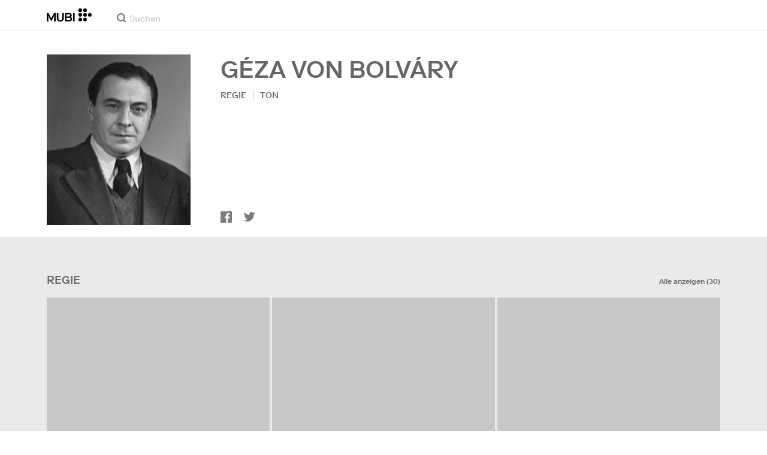

--- FILE ---
content_type: text/html; charset=utf-8
request_url: https://mubi.com/de/cast/geza-von-bolvary
body_size: 33025
content:
<!DOCTYPE html><html lang="de"><head><meta charSet="utf-8" data-next-head=""/><meta name="viewport" content="width=device-width" data-next-head=""/><title data-next-head="">Géza von Bolváry – Filme, Bio und Listen auf MUBI</title><link href="/favicon.ico" rel="icon" type="image/x-icon" data-next-head=""/><meta content="app-id=626148774" name="apple-itunes-app" data-next-head=""/><link href="/apple-touch-icon.png?ver=2" rel="apple-touch-icon" data-next-head=""/><meta name="description" content="Géza von Bolváry – Filme, Bio und Listen auf MUBI" data-next-head=""/><link rel="canonical" href="https://mubi.com/de/cast/geza-von-bolvary" data-next-head=""/><link rel="image_src" href="https://images.mubicdn.net/images/cast_member/416885/cache-255748-1505375730/image-w856.jpg" data-next-head=""/><meta content="follow, index" name="robots" data-next-head=""/><meta property="fb:app_id" content="5409810948" data-next-head=""/><meta property="og:site_name" content="MUBI" data-next-head=""/><meta property="og:title" content="Géza von Bolváry" data-next-head=""/><meta property="og:type" content="director" data-next-head=""/><meta property="og:description" content="Géza von Bolváry – Filme, Bio und Listen auf MUBI" data-next-head=""/><meta property="og:url" content="https://mubi.com/de/cast/geza-von-bolvary" data-next-head=""/><meta property="og:image" content="https://images.mubicdn.net/images/cast_member/416885/cache-255748-1505375730/image-w856.jpg" data-next-head=""/><link rel="preload" href="https://images.mubicdn.net/images/cast_member/416885/cache-255748-1505375730/image-w856.jpg?size=300x" as="image" media="(min-width: 810px)" data-next-head=""/><link rel="preload" href="https://images.mubicdn.net/images/cast_member/416885/cache-255748-1505375730/image-w856.jpg?size=100x" as="image" media="(max-width: 550px)" data-next-head=""/><link rel="preload" href="https://assets.mubicdn.net/static/fonts/RiformaLLWeb-Medium.woff2" as="font" crossorigin="anonymous"/><link rel="preload" href="https://assets.mubicdn.net/static/fonts/RiformaLLWeb-Regular.woff2" as="font" crossorigin="anonymous"/><link rel="preload" href="https://assets.mubicdn.net/static/fonts/RiformaLLWeb-Bold.woff2" as="font" crossorigin="anonymous"/><link rel="preload" href="https://assets.mubicdn.net/static/fonts/RiformaLLWeb-Italic.woff2" as="font" crossorigin="anonymous"/><meta name="google-site-verification" content="iZY7BeaCykgtLfBovCb6ala6DsrhSEbIpb9SU0IYM4o"/><link rel="preload" href="https://assets.mubicdn.net/_next/static/css/9a3ff8d7ce992ad4.css" as="style"/><meta name="sentry-trace" content="0b8a0bf3117aa26095b9d11eb4f2be60-d8ff51ae2aea373d-0"/><meta name="baggage" content="sentry-environment=production,sentry-release=ae8bae9ac7963620e2d3ce53b0579b0c2681cd03,sentry-public_key=3b8c3e6654eafb37822681af4549d1bd,sentry-trace_id=0b8a0bf3117aa26095b9d11eb4f2be60,sentry-org_id=535082,sentry-sampled=false,sentry-sample_rand=0.6560620696851698,sentry-sample_rate=0"/><script id="initialise-google-consent" data-nscript="beforeInteractive">
              window.dataLayer = window.dataLayer || [];
              function gtag() {
                dataLayer.push(arguments);
              }
              gtag("consent", "default", {
                ad_storage: "denied",
                ad_user_data: "denied", 
                ad_personalization: "denied",
                analytics_storage: "denied",
                functionality_storage: "denied",
                personalization_storage: "denied",
                security_storage: "granted",
                wait_for_update: 2000,
              });
              gtag("set", "ads_data_redaction", true);
              gtag("set", "url_passthrough", true);
            </script><link rel="stylesheet" href="https://assets.mubicdn.net/_next/static/css/9a3ff8d7ce992ad4.css" data-n-g=""/><noscript data-n-css=""></noscript><script defer="" noModule="" src="https://assets.mubicdn.net/_next/static/chunks/polyfills-42372ed130431b0a.js"></script><script src="https://cdn-cookieyes.com/client_data/557d88e3cc18545818539070/script.js" defer="" data-nscript="beforeInteractive"></script><script src="https://assets.mubicdn.net/_next/static/chunks/webpack-715afc4f37e2cd80.js" defer=""></script><script src="https://assets.mubicdn.net/_next/static/chunks/framework-7f9d287289166324.js" defer=""></script><script src="https://assets.mubicdn.net/_next/static/chunks/main-35e2d097594be3c9.js" defer=""></script><script src="https://assets.mubicdn.net/_next/static/chunks/pages/_app-66ae39e08d811434.js" defer=""></script><script src="https://assets.mubicdn.net/_next/static/chunks/63111-9855af4acf91ca81.js" defer=""></script><script src="https://assets.mubicdn.net/_next/static/chunks/70068-e67eae7fb2504721.js" defer=""></script><script src="https://assets.mubicdn.net/_next/static/chunks/92349-819dd0dcbb8a9532.js" defer=""></script><script src="https://assets.mubicdn.net/_next/static/chunks/41644-f18e8394474962a2.js" defer=""></script><script src="https://assets.mubicdn.net/_next/static/chunks/77806-a7c0fd77c8d3f5b2.js" defer=""></script><script src="https://assets.mubicdn.net/_next/static/chunks/43190-fe274cae920d6052.js" defer=""></script><script src="https://assets.mubicdn.net/_next/static/chunks/21527-5b0bb7dd64f4da41.js" defer=""></script><script src="https://assets.mubicdn.net/_next/static/chunks/40090-9941305144933a30.js" defer=""></script><script src="https://assets.mubicdn.net/_next/static/chunks/92630-e0ca28b0546bf4f6.js" defer=""></script><script src="https://assets.mubicdn.net/_next/static/chunks/92893-39a57dc34b19a08f.js" defer=""></script><script src="https://assets.mubicdn.net/_next/static/chunks/22672-dc0761baff79d4cd.js" defer=""></script><script src="https://assets.mubicdn.net/_next/static/chunks/88921-78c6745a8cefa0a0.js" defer=""></script><script src="https://assets.mubicdn.net/_next/static/chunks/82900-0d9bae1b14888f96.js" defer=""></script><script src="https://assets.mubicdn.net/_next/static/chunks/pages/cast/%5BcastSlug%5D-2c129e2ab9f080b8.js" defer=""></script><script src="https://assets.mubicdn.net/_next/static/ae8bae9ac7963620e2d3ce53b0579b0c2681cd03/_buildManifest.js" defer=""></script><script src="https://assets.mubicdn.net/_next/static/ae8bae9ac7963620e2d3ce53b0579b0c2681cd03/_ssgManifest.js" defer=""></script></head><body style="min-width:350px"><style data-emotion="css-global o3881t">html,body,div,span,applet,object,iframe,h1,h2,h3,h4,h5,h6,p,blockquote,pre,a,abbr,acronym,address,big,cite,code,del,dfn,em,img,ins,kbd,q,s,samp,small,strike,strong,sub,sup,tt,var,b,u,i,center,dl,dt,dd,ol,ul,li,fieldset,form,label,legend,table,caption,tbody,tfoot,thead,tr,th,td,article,aside,canvas,details,embed,figure,figcaption,footer,header,hgroup,menu,nav,output,ruby,section,summary,time,mark,audio,video{margin:0;padding:0;border:0;font-size:100%;font:inherit;vertical-align:baseline;}article,aside,details,figcaption,figure,footer,header,hgroup,menu,nav,section{display:block;}body{line-height:1;}ol,ul{list-style:none;}blockquote,q{quotes:none;}blockquote:before,blockquote:after,q:before,q:after{content:'';content:none;}table{border-collapse:collapse;border-spacing:0;}@font-face{font-family:'Riforma';font-display:swap;src:url(https://assets.mubicdn.net/static/fonts/RiformaLLWeb-Medium.woff2) format('woff2');font-weight:500;}@font-face{font-family:'Riforma';font-display:swap;src:url(https://assets.mubicdn.net/static/fonts/RiformaLLWeb-Regular.woff2) format('woff2');}@font-face{font-family:'Riforma';font-display:swap;src:url(https://assets.mubicdn.net/static/fonts/RiformaLLWeb-Bold.woff2) format('woff2');font-weight:bold;}@font-face{font-family:'Riforma';font-display:swap;src:url(https://assets.mubicdn.net/static/fonts/RiformaLLSub-MediumItalic.woff2) format('woff2');font-style:italic;font-weight:500;}@font-face{font-family:'Riforma';font-display:swap;src:url(https://assets.mubicdn.net/static/fonts/RiformaLLWeb-Italic.woff2) format('woff2');font-style:italic;}@font-face{font-family:'KCompress';font-display:swap;src:url(https://assets.mubicdn.net/static/fonts/K-Compress-cap.woff2) format('woff2');}@font-face{font-family:'Retrospective';font-display:swap;src:url(https://assets.mubicdn.net/static/fonts/MUBI_Retrospective-Numerals.woff2) format('woff2');}*{box-sizing:border-box;}body{-webkit-font-smoothing:antialiased;-moz-osx-font-smoothing:grayscale;font-family:Riforma,Helvetica,Arial,"Lucida Grande",sans-serif;font-size:14px;font-weight:300;line-height:1.4;}a{-webkit-text-decoration:none;text-decoration:none;color:#001489;}a:hover{color:#001489;-webkit-text-decoration:underline;text-decoration:underline;}a:visited{color:#001489;}a,button{cursor:pointer;}strong,b{font-weight:500;}i,em{font-style:italic;}button,input,textarea,select{font-family:Riforma,Helvetica,Arial,"Lucida Grande",sans-serif;}input,textarea{border-radius:0;font-size:14px;}input::-webkit-input-placeholder{color:#C8C8C8;}input::-moz-placeholder{color:#C8C8C8;}input:-ms-input-placeholder{color:#C8C8C8;}textarea::-webkit-input-placeholder{color:#C8C8C8;}textarea::-moz-placeholder{color:#C8C8C8;}textarea:-ms-input-placeholder{color:#C8C8C8;}input::placeholder,textarea::placeholder{color:#C8C8C8;}input::-webkit-outer-spin-button,textarea::-webkit-outer-spin-button,input::-webkit-inner-spin-button,textarea::-webkit-inner-spin-button{-webkit-appearance:none;margin:0;}input[type=number]{-moz-appearance:textfield;}.medium-zoom-overlay{z-index:10;}.medium-zoom-image--opened{z-index:11;}.grecaptcha-badge{visibility:hidden;}.pac-container{z-index:9999;}</style><div id="__next"><!--$--><style data-emotion="css p31fp9">.css-p31fp9{padding-bottom:50px;background-color:#EAEAEA;min-height:100vh;}</style><div class="css-p31fp9 e5dgypn0"><style data-emotion="css ixlrhn">.css-ixlrhn{display:block;}@media (min-width:1186px){.css-ixlrhn{display:none;}}</style><div class="css-ixlrhn e1j1iqj1"><style data-emotion="css ucqf4e">.css-ucqf4e{position:relative;height:60px;width:100%;background-color:#FFFFFF;border-bottom:1px solid #EAEAEA;z-index:10;}</style><nav class="css-ucqf4e e1h392lv0"><style data-emotion="css xf7aue">.css-xf7aue{position:fixed;top:0;left:0;height:100vh;width:100vw;z-index:12;display:none;}.css-xf7aue.show-enter-done{display:block;}</style><div class="css-xf7aue eumoyu40"><style data-emotion="css 1ig2tne">.css-1ig2tne{position:fixed;top:0;bottom:0;left:0;right:0;background:rgba(0,0,0,0.75);z-index:1005;opacity:0;}.css-1ig2tne.fadein-enter-active{opacity:1;-webkit-transition:opacity 0.2s;transition:opacity 0.2s;}.css-1ig2tne.fadein-enter-done{opacity:1;}</style><div class="css-1ig2tne eumoyu41"></div><style data-emotion="css 1ty3w50">.css-1ty3w50{height:100vh;width:calc(100% - 60px);max-width:350px;background-color:white;z-index:1006;position:relative;-webkit-transform:translateX(-100%);-moz-transform:translateX(-100%);-ms-transform:translateX(-100%);transform:translateX(-100%);}.css-1ty3w50.slidein-enter-active{-webkit-transform:translateX(0);-moz-transform:translateX(0);-ms-transform:translateX(0);transform:translateX(0);-webkit-transition:-webkit-transform 0.2s;transition:transform 0.2s;}.css-1ty3w50.slidein-enter-done{-webkit-transform:translateX(0);-moz-transform:translateX(0);-ms-transform:translateX(0);transform:translateX(0);}.css-1ty3w50.slidein-exit{-webkit-transform:translateX(0);-moz-transform:translateX(0);-ms-transform:translateX(0);transform:translateX(0);}.css-1ty3w50.slidein-exit.slidein-exit-active{-webkit-transform:translateX(-100%);-moz-transform:translateX(-100%);-ms-transform:translateX(-100%);transform:translateX(-100%);-webkit-transition:-webkit-transform 0.2s;transition:transform 0.2s;}</style><div class="css-1ty3w50 eumoyu42"><style data-emotion="css kjhdb2">.css-kjhdb2{height:100%;width:100%;overflow:scroll;}</style><div class="css-kjhdb2 eumoyu43"><style data-emotion="css 7lh6tr">.css-7lh6tr{padding:16px 0 150px;width:100%;z-index:3;position:relative;background-color:#FFFFFF;}@media (min-width:810px){.css-7lh6tr{padding:11px 0;}}@media (min-width:1186px){.css-7lh6tr{height:100%;}}</style><ul class="css-7lh6tr e176qyll0"><style data-emotion="css 15hserq">.css-15hserq{padding:0;display:block;}@media (min-width:1186px){.css-15hserq{font-family:Riforma,Helvetica,Arial,"Lucida Grande",sans-serif;padding:0 15px;}}</style><li class="css-15hserq e9lsrr0"><style data-emotion="css 1c1yqvp">.css-1c1yqvp{color:#7d7d7d;display:block;padding:0px 25px;font-size:20px;line-height:42px;font-weight:normal;}.css-1c1yqvp:visited{color:#7d7d7d;}.css-1c1yqvp:hover{color:#323232;-webkit-text-decoration:none;text-decoration:none;}@media (min-width:1186px){.css-1c1yqvp{width:100%;height:100%;font-size:14px;line-height:24px;padding:0;}}</style><a role="button" class="css-1c1yqvp eyngsk11">7 Tage gratis testen</a></li><style data-emotion="css 8fcq1q">@media (min-width: 1186px){.css-8fcq1q{display:none;}}</style><div class="css-8fcq1q e73q5d00"><li class="css-15hserq e9lsrr0"><a class="css-1c1yqvp eyngsk10" href="/de/us/showing">Programm</a></li><li class="css-15hserq e9lsrr0"><style data-emotion="css 1nmdv84">.css-1nmdv84{-webkit-text-decoration:none;text-decoration:none;}.css-1nmdv84:hover{-webkit-text-decoration:none;text-decoration:none;}</style><a class="css-1nmdv84 e10lbgof0" href="/de/us/go"><span class="css-1c1yqvp eyngsk11">MUBI GO</span></a></li></div><li class="css-15hserq e9lsrr0"><a class="css-1c1yqvp eyngsk10" href="/de/gifts">MUBI schenken</a></li><style data-emotion="css 1q38iv">.css-1q38iv{border-top:1px solid #EAEAEA;margin-top:10px;padding-bottom:10px;display:block;}</style><li class="css-1q38iv e9lsrr1"></li><li class="css-15hserq e9lsrr0"><a class="css-1c1yqvp eyngsk10" href="/de/films">Entdecken</a></li><div class="css-8fcq1q e73q5d00"><li class="css-15hserq e9lsrr0"><a class="css-1c1yqvp eyngsk10" href="/de/notebook">Notebook</a></li></div><li class="css-15hserq e9lsrr0"><a class="css-1c1yqvp eyngsk10" href="/de/notebook/magazine">Notebook Magazine</a></li><li class="css-15hserq e9lsrr0"><a href="https://mubieditions.com" class="css-1c1yqvp eyngsk11">MUBI Editions</a></li><li class="css-15hserq e9lsrr0"><a href="https://shop.mubi.com/en-us" class="css-1c1yqvp eyngsk11">SHOP</a></li><li class="css-1q38iv e9lsrr1"></li><li class="css-15hserq e9lsrr0"><a class="css-1c1yqvp eyngsk10" href="/de/us/about">Über uns</a></li><li class="css-15hserq e9lsrr0"><a class="css-1c1yqvp eyngsk10" href="/de/ways-to-watch">So funktioniert&#x27;s</a></li><li class="css-15hserq e9lsrr0"><a class="css-1c1yqvp eyngsk10" href="/de/us/student">Studierende</a></li><li class="css-15hserq e9lsrr0"><a class="css-1c1yqvp eyngsk10" href="/de/jobs">Jobs</a></li><li class="css-15hserq e9lsrr0"><a class="css-1c1yqvp eyngsk10" href="/de/terms_of_service">AGB</a></li><li class="css-15hserq e9lsrr0"><style data-emotion="css 615roy">.css-615roy{color:#7d7d7d;display:block;padding:0px 25px;font-size:20px;line-height:42px;font-weight:normal;}.css-615roy:hover{color:#323232;}@media (min-width:1186px){.css-615roy{font-size:14px;line-height:24px;padding:0;}}</style><style data-emotion="css p8r9gs">.css-p8r9gs{display:-webkit-box;display:-webkit-flex;display:-ms-flexbox;display:flex;-webkit-appearance:none;-moz-appearance:none;-ms-appearance:none;appearance:none;color:inherit;background:transparent;background-repeat:no-repeat;border:none;outline:none;margin:0;padding:0;cursor:pointer;color:#7d7d7d;display:block;padding:0px 25px;font-size:20px;line-height:42px;font-weight:normal;}.css-p8r9gs::-moz-focus-inner{border:0;padding:0;}.css-p8r9gs:hover{color:#323232;}@media (min-width:1186px){.css-p8r9gs{font-size:14px;line-height:24px;padding:0;}}</style><button type="button" class="ec9w5w80 css-p8r9gs e46vom80">Hilfe</button></li></ul><style data-emotion="css 9dhmvo">.css-9dhmvo{cursor:pointer;position:absolute;top:20px;left:calc(100% + 20px);}</style><div class="css-9dhmvo eumoyu44"><style data-emotion="css 13o7eu2">.css-13o7eu2{display:block;}</style><svg viewBox="0 0 11 11" stroke="white" width="20px" class="css-13o7eu2 e101vm530"><path d="M1,1 L10,10"></path><path d="M10,1 L1,10"></path></svg></div></div></div></div><style data-emotion="css 8utsz3">.css-8utsz3{width:100%;height:100%;}</style><div class="css-8utsz3 ej0e9kc0"><style data-emotion="css 1i7jkhg">.css-1i7jkhg{height:100%;max-width:100%;padding:0 20px;margin:0 auto;}@media (min-width:810px){.css-1i7jkhg{padding:0 22px;max-width:792px;}}@media (min-width:1186px){.css-1i7jkhg{max-width:1168px;}}@media (min-width:1562px){.css-1i7jkhg{max-width:1544px;}}@media (min-width:1938px){.css-1i7jkhg{max-width:1920px;}}</style><div class="css-1i7jkhg ej0e9kc1"><style data-emotion="css 1a8o7pf">.css-1a8o7pf{height:100%;position:relative;display:-webkit-box;display:-webkit-flex;display:-ms-flexbox;display:flex;-webkit-box-pack:center;-ms-flex-pack:center;-webkit-justify-content:center;justify-content:center;-webkit-align-items:baseline;-webkit-box-align:baseline;-ms-flex-align:baseline;align-items:baseline;}</style><nav class="css-1a8o7pf e1h392lv1"><style data-emotion="css uey7iq">.css-uey7iq{opacity:0;display:-webkit-box;display:-webkit-flex;display:-ms-flexbox;display:flex;height:100%;-webkit-align-items:center;-webkit-box-align:center;-ms-flex-align:center;align-items:center;position:absolute;left:-14px;}</style><div class="css-uey7iq e1h392lv3"><style data-emotion="css 8ea17h">.css-8ea17h{-webkit-transition:opacity 400ms;transition:opacity 400ms;display:-webkit-inline-box;display:-webkit-inline-flex;display:-ms-inline-flexbox;display:inline-flex;-webkit-align-items:center;-webkit-box-align:center;-ms-flex-align:center;align-items:center;height:100%;}</style><a href="#" data-cy="hamburger" role="button" aria-label="Open navigation sidebar" class="css-8ea17h e1h392lv2"></a><style data-emotion="css 1pyakdx">.css-1pyakdx{display:block;}@media (min-width:1186px){.css-1pyakdx{display:block;}}</style><div class="css-1pyakdx e1h392lv4"><div><a href="/de/search/films"><style data-emotion="css 1c9vryb">.css-1c9vryb{display:-webkit-box;display:-webkit-flex;display:-ms-flexbox;display:flex;-webkit-align-items:center;-webkit-box-align:center;-ms-flex-align:center;align-items:center;-webkit-box-pack:center;-ms-flex-pack:center;-webkit-justify-content:center;justify-content:center;min-width:44px;min-height:44px;}</style><span class="css-1c9vryb e1h392lv11"><svg viewBox="0 0 512 512" fill="#7d7d7d" width="16px" class="css-13o7eu2 e101vm530"><path d="m340 392l110 109 51-51-109-110z m-121 47c122 0 220-98 220-220 0-121-98-219-220-219-121 0-219 98-219 219 0 122 98 220 219 220z m0-73c-80 0-146-66-146-147 0-80 66-146 146-146 81 0 147 66 147 146 0 81-66 147-147 147z"></path></svg></span></a></div></div></div><style data-emotion="css azx95j">.css-azx95j{display:-webkit-box;display:-webkit-flex;display:-ms-flexbox;display:flex;-webkit-align-items:center;-webkit-box-align:center;-ms-flex-align:center;align-items:center;height:100%;}</style><div class="css-azx95j e1h392lv5"><style data-emotion="css 1xl7pif">.css-1xl7pif{display:-webkit-box;display:-webkit-flex;display:-ms-flexbox;display:flex;-webkit-text-decoration:none;text-decoration:none;}.css-1xl7pif:hover{-webkit-text-decoration:none;text-decoration:none;}</style><div class="css-1xl7pif e1h392lv6"><style data-emotion="css 1fdxz4i">.css-1fdxz4i{display:block;-webkit-text-decoration:none;text-decoration:none;}</style><a class="css-1fdxz4i e1f1mjpr0" href="/de/us"><svg viewBox="0 0 800 240" width="75px" style="vertical-align:top" class="css-13o7eu2 e101vm530"><g fill="#000000"><path d="M444.53,171.29a45.66,45.66,0,0,0-15.67-14.69,39.3,39.3,0,0,0,11.78-12.32q4.42-7.34,4.43-17.94a40.2,40.2,0,0,0-3.46-16.85,38.1,38.1,0,0,0-9.61-13,43.34,43.34,0,0,0-14.7-8.32,57.32,57.32,0,0,0-18.69-2.92H324.07V236.54h78.86a56.74,56.74,0,0,0,19.34-3.14,44.75,44.75,0,0,0,15-8.74A38.58,38.58,0,0,0,447,211a44,44,0,0,0,3.46-17.71Q450.47,180.36,444.53,171.29Zm-92.37-62.23h44.29q9.72,0,15.13,4.65t5.4,13.72q0,9.06-5.4,14.26t-15.13,5.18H352.16Zm65.14,98q-5.07,5.73-16.53,5.73H352.16V170.64h48.61q11.24,0,16.43,6.37a23.43,23.43,0,0,1,5.18,15.24Q422.38,201.33,417.3,207Z"></path><path d="M268.53,235.24a58,58,0,0,0,19.77-12.42,53.71,53.71,0,0,0,12.42-18.58,60.11,60.11,0,0,0,4.33-22.8V85.29H277v96.15A39.87,39.87,0,0,1,274.47,196a30,30,0,0,1-7,10.8,30.73,30.73,0,0,1-10.91,6.81,43.43,43.43,0,0,1-28.3,0,30.77,30.77,0,0,1-10.92-6.81,30.25,30.25,0,0,1-7-10.8,40.09,40.09,0,0,1-2.48-14.59V85.29H179.73v96.15a60.3,60.3,0,0,0,4.32,22.8,53.71,53.71,0,0,0,12.42,18.58,58.33,58.33,0,0,0,19.67,12.42,77.84,77.84,0,0,0,52.39,0"></path><path d="M80.13,236.54l34.36-65.9q3-5.61,5.39-10.59t4.54-9.83q2.16-4.86,4.22-9.94t4.43-10.69h.86q-.44,6-.86,11.34c-.3,3.53-.51,6.95-.65,10.26s-.25,6.74-.33,10.27-.11,7.31-.11,11.34v63.74h28.09V85.29H128.75L99.36,142.76q-3,5.85-5.51,10.81c-1.66,3.31-3.24,6.56-4.75,9.72s-3,6.41-4.43,9.73-3,6.84-4.54,10.58Q77.75,178,75.59,173t-4.43-9.73c-1.51-3.16-3.1-6.41-4.75-9.72s-3.49-6.91-5.51-10.81L31.51,85.29H.19V236.54H28.27V172.8q0-6-.1-11.34t-.33-10.27q-.21-5-.65-10.26t-.86-11.34h.86q2.16,5.61,4.32,10.69t4.33,9.94c1.43,3.24,2.95,6.52,4.53,9.83s3.39,6.85,5.4,10.59Z"></path><rect x="468.61" y="85.29" width="28.09" height="151.25"></rect><g fill="#000000"><circle cx="766.5" cy="118.11" r="33.13"></circle><circle cx="595.89" cy="118.11" r="33.13"></circle><circle cx="681.2" cy="118.11" r="33.13"></circle><circle cx="595.89" cy="33.13" r="33.13"></circle><circle cx="681.2" cy="33.13" r="33.13"></circle><circle cx="595.89" cy="203.1" r="33.13"></circle><circle cx="681.2" cy="203.1" r="33.13"></circle></g></g></svg></a></div></div><style data-emotion="css awgmon">.css-awgmon{-webkit-transition:opacity 400ms;transition:opacity 400ms;opacity:0;position:absolute;right:0;height:100%;}</style><div class="css-awgmon e1h392lv10"></div></nav></div></div></nav></div><style data-emotion="css 4zkfdl">.css-4zkfdl{display:none;}@media (min-width:1186px){.css-4zkfdl{display:block;}}</style><div class="css-4zkfdl e1j1iqj0"><style data-emotion="css 7i06bi">.css-7i06bi{position:relative;z-index:10;width:100%;background-color:#FFFFFF;border-bottom:1px solid #EAEAEA;}</style><nav class="css-7i06bi era05ei0"><div class="css-8utsz3 ej0e9kc0"><style data-emotion="css isqanh">.css-isqanh{max-width:100%;padding:0 20px;margin:0 auto;}@media (min-width:412px){.css-isqanh{padding:0 20px;max-width:375px;}}@media (min-width:810px){.css-isqanh{padding:0 22px;max-width:792px;}}@media (min-width:1186px){.css-isqanh{max-width:1168px;}}@media (min-width:1562px){.css-isqanh{max-width:1544px;}}@media (min-width:1938px){.css-isqanh{max-width:1920px;}}</style><div class="css-isqanh ej0e9kc1"><style data-emotion="css 12uhsvm">.css-12uhsvm{height:50px;display:-webkit-box;display:-webkit-flex;display:-ms-flexbox;display:flex;}</style><div class="css-12uhsvm era05ei1"><style data-emotion="css rt0yeb">.css-rt0yeb{padding-right:21px;height:100%;display:-webkit-box;display:-webkit-flex;display:-ms-flexbox;display:flex;-webkit-align-items:center;-webkit-box-align:center;-ms-flex-align:center;align-items:center;}</style><div class="css-rt0yeb era05ei2"><style data-emotion="css buoxs4">.css-buoxs4{display:block;-webkit-text-decoration:none;text-decoration:none;}.css-buoxs4:hover{-webkit-text-decoration:none;text-decoration:none;}</style><div class="css-buoxs4 era05ei3"><a class="css-1fdxz4i e1f1mjpr0" href="/de/us"><svg viewBox="0 0 800 240" width="75px" style="vertical-align:top" class="css-13o7eu2 e101vm530"><g fill="#000000"><path d="M444.53,171.29a45.66,45.66,0,0,0-15.67-14.69,39.3,39.3,0,0,0,11.78-12.32q4.42-7.34,4.43-17.94a40.2,40.2,0,0,0-3.46-16.85,38.1,38.1,0,0,0-9.61-13,43.34,43.34,0,0,0-14.7-8.32,57.32,57.32,0,0,0-18.69-2.92H324.07V236.54h78.86a56.74,56.74,0,0,0,19.34-3.14,44.75,44.75,0,0,0,15-8.74A38.58,38.58,0,0,0,447,211a44,44,0,0,0,3.46-17.71Q450.47,180.36,444.53,171.29Zm-92.37-62.23h44.29q9.72,0,15.13,4.65t5.4,13.72q0,9.06-5.4,14.26t-15.13,5.18H352.16Zm65.14,98q-5.07,5.73-16.53,5.73H352.16V170.64h48.61q11.24,0,16.43,6.37a23.43,23.43,0,0,1,5.18,15.24Q422.38,201.33,417.3,207Z"></path><path d="M268.53,235.24a58,58,0,0,0,19.77-12.42,53.71,53.71,0,0,0,12.42-18.58,60.11,60.11,0,0,0,4.33-22.8V85.29H277v96.15A39.87,39.87,0,0,1,274.47,196a30,30,0,0,1-7,10.8,30.73,30.73,0,0,1-10.91,6.81,43.43,43.43,0,0,1-28.3,0,30.77,30.77,0,0,1-10.92-6.81,30.25,30.25,0,0,1-7-10.8,40.09,40.09,0,0,1-2.48-14.59V85.29H179.73v96.15a60.3,60.3,0,0,0,4.32,22.8,53.71,53.71,0,0,0,12.42,18.58,58.33,58.33,0,0,0,19.67,12.42,77.84,77.84,0,0,0,52.39,0"></path><path d="M80.13,236.54l34.36-65.9q3-5.61,5.39-10.59t4.54-9.83q2.16-4.86,4.22-9.94t4.43-10.69h.86q-.44,6-.86,11.34c-.3,3.53-.51,6.95-.65,10.26s-.25,6.74-.33,10.27-.11,7.31-.11,11.34v63.74h28.09V85.29H128.75L99.36,142.76q-3,5.85-5.51,10.81c-1.66,3.31-3.24,6.56-4.75,9.72s-3,6.41-4.43,9.73-3,6.84-4.54,10.58Q77.75,178,75.59,173t-4.43-9.73c-1.51-3.16-3.1-6.41-4.75-9.72s-3.49-6.91-5.51-10.81L31.51,85.29H.19V236.54H28.27V172.8q0-6-.1-11.34t-.33-10.27q-.21-5-.65-10.26t-.86-11.34h.86q2.16,5.61,4.32,10.69t4.33,9.94c1.43,3.24,2.95,6.52,4.53,9.83s3.39,6.85,5.4,10.59Z"></path><rect x="468.61" y="85.29" width="28.09" height="151.25"></rect><g fill="#000000"><circle cx="766.5" cy="118.11" r="33.13"></circle><circle cx="595.89" cy="118.11" r="33.13"></circle><circle cx="681.2" cy="118.11" r="33.13"></circle><circle cx="595.89" cy="33.13" r="33.13"></circle><circle cx="681.2" cy="33.13" r="33.13"></circle><circle cx="595.89" cy="203.1" r="33.13"></circle><circle cx="681.2" cy="203.1" r="33.13"></circle></g></g></svg></a></div></div><style data-emotion="css dxcjfh">.css-dxcjfh{-webkit-box-flex:1.3;-webkit-flex-grow:1.3;-ms-flex-positive:1.3;flex-grow:1.3;-webkit-flex-shrink:1;-ms-flex-negative:1;flex-shrink:1;-webkit-flex-basis:0%;-ms-flex-preferred-size:0%;flex-basis:0%;display:-webkit-box;display:-webkit-flex;display:-ms-flexbox;display:flex;margin-right:21px;}@media (min-width:1562px){.css-dxcjfh{-webkit-box-flex:2;-webkit-flex-grow:2;-ms-flex-positive:2;flex-grow:2;}}</style><div class="css-dxcjfh era05ei4"><span><style data-emotion="css 1ixpc9v">.css-1ixpc9v{display:block;position:relative;border-bottom:none;width:270px;height:50px;}@media (min-width:1562px){.css-1ixpc9v{width:350px;}}</style><form class="css-1ixpc9v e13zzwbn0"><style data-emotion="css 1v1vlee">.css-1v1vlee{position:relative;z-index:2;height:100%;}</style><div class="css-1v1vlee e13zzwbn1"><style data-emotion="css 1vxqmgx">.css-1vxqmgx{position:absolute;left:21px;z-index:3;top:calc(50% - 3px);width:16px;height:16px;}</style><div class="css-1vxqmgx e13zzwbn3"><svg viewBox="0 0 512 512" fill="#7d7d7d" width="100%" class="css-13o7eu2 e101vm530"><path d="m340 392l110 109 51-51-109-110z m-121 47c122 0 220-98 220-220 0-121-98-219-220-219-121 0-219 98-219 219 0 122 98 220 219 220z m0-73c-80 0-146-66-146-147 0-80 66-146 146-146 81 0 147 66 147 146 0 81-66 147-147 147z"></path></svg></div><style data-emotion="css 5wzl3m">.css-5wzl3m{font-family:Riforma,Helvetica,Arial,"Lucida Grande",sans-serif;font-weight:500;font-size:20px;display:block;border:none;border-radius:0;box-sizing:border-box;width:100%;color:#7d7d7d;position:relative;z-index:2;background:transparent;height:60px;padding-left:49px;padding-right:38px;outline:none;height:50px;padding:24px 15px 12px;padding-left:42px;font-size:14px;line-height:14px;background-color:#FFFFFF;}.css-5wzl3m::-webkit-input-placeholder{-webkit-font-smoothing:auto;-moz-osx-font-smoothing:auto;}.css-5wzl3m::-moz-placeholder{-webkit-font-smoothing:auto;-moz-osx-font-smoothing:auto;}.css-5wzl3m:-ms-input-placeholder{-webkit-font-smoothing:auto;-moz-osx-font-smoothing:auto;}.css-5wzl3m::placeholder{-webkit-font-smoothing:auto;-moz-osx-font-smoothing:auto;}</style><input autoComplete="off" placeholder="Suchen" type="text" class="css-5wzl3m e13zzwbn2" name="query" value=""/></div></form></span><style data-emotion="css v2kfba">.css-v2kfba{height:100%;width:100%;}</style><div class="css-v2kfba era05ei5"></div></div><style data-emotion="css 1bepcao">.css-1bepcao{-webkit-transition:opacity 400ms;transition:opacity 400ms;opacity:0;display:-webkit-box;display:-webkit-flex;display:-ms-flexbox;display:flex;-webkit-box-pack:end;-ms-flex-pack:end;-webkit-justify-content:flex-end;justify-content:flex-end;-webkit-align-items:center;-webkit-box-align:center;-ms-flex-align:center;align-items:center;height:100%;-webkit-box-flex:2;-webkit-flex-grow:2;-ms-flex-positive:2;flex-grow:2;-webkit-flex-shrink:1;-ms-flex-negative:1;flex-shrink:1;-webkit-flex-basis:0%;-ms-flex-preferred-size:0%;flex-basis:0%;white-space:nowrap;}</style><div class="css-1bepcao era05ei8"></div></div></div></div></nav></div><style data-emotion="css 14r34si">.css-14r34si{background-color:#FFFFFF;}</style><div class="css-14r34si e5dgypn1"><div class="css-8utsz3 ej0e9kc0"><div class="css-isqanh ej0e9kc1"><style data-emotion="css 1stgf24">.css-1stgf24{padding:20px 0;}@media (min-width:810px){.css-1stgf24{padding:40px 0 20px;display:-webkit-box;display:-webkit-flex;display:-ms-flexbox;display:flex;}}</style><div class="css-1stgf24 e48c21a0"><style data-emotion="css 505ir6">.css-505ir6{display:-webkit-box;display:-webkit-flex;display:-ms-flexbox;display:flex;gap:20px;width:100%;margin-right:20px;}@media (min-width:810px){.css-505ir6{display:block;margin-right:50px;width:240px;height:285px;}}</style><div class="css-505ir6 e48c21a1"><style data-emotion="css 1vfc42b">.css-1vfc42b img{width:80px;height:95px;}@media (min-width:810px){.css-1vfc42b img{width:240px;height:285px;}}</style><style data-emotion="css luoq12">.css-luoq12 img{width:80px;height:95px;}@media (min-width:810px){.css-luoq12 img{width:240px;height:285px;}}</style><picture class="e48c21a11 css-luoq12 e1agxnc60"><source srcSet="https://images.mubicdn.net/images/cast_member/416885/cache-255748-1505375730/image-w856.jpg?size=300x" media="(min-width: 810px)"/><img src="https://images.mubicdn.net/images/cast_member/416885/cache-255748-1505375730/image-w856.jpg?size=100x" loading="eager" alt="Foto von Géza von Bolváry"/></picture><style data-emotion="css d441a8">.css-d441a8{display:block;width:calc(100% - 100px);}@media (min-width:810px){.css-d441a8{display:none;width:100%;}}</style><div class="css-d441a8 e48c21a3"><style data-emotion="css mbgvcm">.css-mbgvcm{font-size:28px;margin-bottom:4px;color:#666666;text-transform:uppercase;font-weight:500;line-height:normal;}@media (min-width:810px){.css-mbgvcm{font-size:40px;margin-bottom:10px;}}</style><h1 class="css-mbgvcm e48c21a4">Géza von Bolváry</h1><style data-emotion="css 5s0yq">.css-5s0yq{margin-top:8px;line-height:17px;}</style><ul class="css-5s0yq e48c21a5"><style data-emotion="css 1q6kh8x">.css-1q6kh8x{display:inline-block;vertical-align:top;}.css-1q6kh8x:not(:last-child){padding-right:11px;border-right:1px solid #C8C8C8;margin-right:11px;}.css-1q6kh8x a:hover{-webkit-text-decoration:none;text-decoration:none;}</style><li class="css-1q6kh8x e48c21a6"><a><style data-emotion="css 14xxfnd">.css-14xxfnd{text-transform:uppercase;-webkit-text-decoration:none;text-decoration:none;-webkit-transition:color 0.2s;transition:color 0.2s;color:#666666;font-weight:500;}.css-14xxfnd:hover{color:#323232;}</style><span class="css-14xxfnd e48c21a7">Regie</span></a></li><li class="css-1q6kh8x e48c21a6"><a><span class="css-14xxfnd e48c21a7">Ton</span></a></li></ul></div></div><style data-emotion="css 13ecxt7">.css-13ecxt7{position:relative;}@media (min-width:810px){.css-13ecxt7{-webkit-flex:1;-ms-flex:1;flex:1;}}</style><div class="css-13ecxt7 e48c21a2"><style data-emotion="css 1dqx3zx">.css-1dqx3zx{display:none;width:calc(100% - 100px);}@media (min-width:810px){.css-1dqx3zx{display:block;width:100%;}}</style><div class="css-1dqx3zx e48c21a3"><h1 class="css-mbgvcm e48c21a4">Géza von Bolváry</h1><ul class="css-5s0yq e48c21a5"><li class="css-1q6kh8x e48c21a6"><a><span class="css-14xxfnd e48c21a7">Regie</span></a></li><li class="css-1q6kh8x e48c21a6"><a><span class="css-14xxfnd e48c21a7">Ton</span></a></li></ul></div><style data-emotion="css 1qqizub">.css-1qqizub{clear:both;padding:18px 0 34px;width:100%;max-width:450px;}@media (min-width:810px){.css-1qqizub{padding:31px 0 60px;}}</style><div class="css-1qqizub e48c21a8"></div><style data-emotion="css 5yi2kp">.css-5yi2kp{display:-webkit-box;display:-webkit-flex;display:-ms-flexbox;display:flex;-webkit-box-pack:justify;-webkit-justify-content:space-between;justify-content:space-between;-webkit-align-items:center;-webkit-box-align:center;-ms-flex-align:center;align-items:center;height:28px;}@media (min-width:810px){.css-5yi2kp{position:absolute;bottom:0;width:100%;}}</style><div class="css-5yi2kp e48c21a9"><div class="css-0 e48c21a10"><style data-emotion="css 1txg44z">.css-1txg44z{display:-webkit-box;display:-webkit-flex;display:-ms-flexbox;display:flex;-webkit-box-pack:justify;-webkit-justify-content:space-between;justify-content:space-between;text-align:left;}</style><div class="css-1txg44z e19ecvl50"><style data-emotion="css qumd6q">.css-qumd6q{cursor:pointer;width:19px;height:19px;display:-webkit-box;display:-webkit-flex;display:-ms-flexbox;display:flex;-webkit-box-pack:center;-ms-flex-pack:center;-webkit-justify-content:center;justify-content:center;-webkit-align-items:center;-webkit-box-align:center;-ms-flex-align:center;align-items:center;margin-right:20px;}.css-qumd6q:last-child{margin-right:0;}.css-qumd6q svg{fill:#7d7d7d;}.css-qumd6q:hover svg{fill:#3B5998;}</style><a href="https://www.facebook.com/sharer/sharer.php?u=https://mubi.com/de/cast/geza-von-bolvary&amp;utm_campaign=&amp;utm_source=facebook" type="facebook" class="css-qumd6q e19ecvl51"><svg viewBox="0 0 20 20" width="100%" class="css-13o7eu2 e101vm530"><path d="M1.06553888,0 C0.475605335,0 0,0.404682396 0,1 L0,19 C0,19.5953176 0.475605335,20 1.06553888,20 L9.99910494,20 L9.99910494,12 L7.5,12 L7.5,9 L9.99910494,9 L9.99910494,6.89989111 C9.99910494,4.50108893 11.490143,3.01012704 13.8125299,3.01012704 C15.211145,3.01012704 16.151685,3.12065336 16.151685,3.12065336 L16.151685,5.82511797 L14.5770045,5.82511797 C13.5785382,5.82511797 12.9988593,6.17956443 12.9988593,7.24671506 L12.9988593,9 L16,9 L15.5500002,12 L12.9988593,12 L12.9988593,20 L19,20 C19.5899335,20 20,19.5953176 20,19 L20,1 C20,0.404682396 19.5899335,0 19,0 L1.06553888,0 Z"></path></svg></a><style data-emotion="css czkpt">.css-czkpt{cursor:pointer;width:19px;height:19px;display:-webkit-box;display:-webkit-flex;display:-ms-flexbox;display:flex;-webkit-box-pack:center;-ms-flex-pack:center;-webkit-justify-content:center;justify-content:center;-webkit-align-items:center;-webkit-box-align:center;-ms-flex-align:center;align-items:center;margin-right:20px;}.css-czkpt:last-child{margin-right:0;}.css-czkpt svg{fill:#7d7d7d;}.css-czkpt:hover svg{fill:#1DA1F2;}</style><a href="https://twitter.com/intent/tweet?url=https%3A%2F%2Fmubi.com%2Fde%2Fcast%2Fgeza-von-bolvary&amp;via=mubi" type="twitter" class="css-czkpt e19ecvl51"><svg viewBox="0 0 24 19" width="100%" class="css-13o7eu2 e101vm530"><path d="M21.0034779,5.34998411 C21.0034779,5.14234375 21.0034779,4.93563869 20.9894482,4.72986896 C21.9283487,4.05074546 22.7388234,3.20986608 23.3829243,2.2466024 C22.5073545,2.63457354 21.5785382,2.88900489 20.6274805,3.0014032 C21.6289655,2.40184824 22.3785094,1.45885224 22.7366203,0.347908948 C21.7949034,0.906719044 20.7646411,1.30054053 19.6902929,1.51237858 C18.2032163,-0.0688736457 15.8402657,-0.455890687 13.9264481,0.568344384 C12.0126305,1.59257946 11.023903,3.77334436 11.5146872,5.88779137 C7.65734253,5.69441415 4.06346193,3.87248566 1.62745153,0.87542772 C0.35413229,3.06747841 1.0045191,5.87175955 3.11273488,7.27954303 C2.34927417,7.25691542 1.60245927,7.05096388 0.935316972,6.67906953 L0.935316972,6.73986513 C0.935941888,9.02352848 2.54570036,10.990446 4.78414631,11.4426389 C4.07786003,11.6352581 3.33681867,11.6634151 2.6179522,11.5249468 C3.24643651,13.4792194 5.04750778,14.8179957 7.09999113,14.8565458 C5.40120769,16.1916471 3.30265989,16.9164203 1.14202202,16.9142432 C0.760322504,16.9135104 0.378994239,16.8903996 -1.42108547e-14,16.8450297 C2.19391311,18.2529404 4.74665263,18.9997352 7.35346203,18.9962587 C16.1772423,19 21.0034779,11.6895625 21.0034779,5.34998411 Z"></path></svg></a></div></div></div></div></div></div></div></div><style data-emotion="css 7w6khc">.css-7w6khc{padding-top:20px;}</style><div class="css-7w6khc e5dgypn2"><div class="css-0 e5dgypn3"><div class="css-8utsz3 ej0e9kc0"><div class="css-isqanh ej0e9kc1"><style data-emotion="css 16djlbw">.css-16djlbw{margin-top:22px;}@media (min-width:810px){.css-16djlbw{margin-top:43px;}}</style><div class="css-16djlbw epwm5u80"><style data-emotion="css 1wu0jja">.css-1wu0jja{display:-webkit-box;display:-webkit-flex;display:-ms-flexbox;display:flex;-webkit-box-pack:justify;-webkit-justify-content:space-between;justify-content:space-between;-webkit-align-items:flex-end;-webkit-box-align:flex-end;-ms-flex-align:flex-end;align-items:flex-end;margin-bottom:20px;}</style><div class="css-1wu0jja e9omv4i0"><style data-emotion="css 1rc1lh1">.css-1rc1lh1{text-transform:uppercase;font-weight:500;font-size:18px;color:#666666;line-height:1;}</style><h2 class="css-1rc1lh1 e9omv4i1">Regie</h2><style data-emotion="css 8cyj20">.css-8cyj20{color:#666666;font-size:12px;font-weight:500;line-height:14px;}.css-8cyj20:hover{color:#666666;}</style><a class="css-8cyj20 e1136cyx0" href="/de/cast/geza-von-bolvary/films/director">Alle anzeigen<!-- --> (<!-- -->30<!-- -->)</a></div><style data-emotion="css 14rynyh">.css-14rynyh{list-style:none;display:-webkit-box;display:-webkit-flex;display:-ms-flexbox;display:flex;-webkit-box-flex-wrap:wrap;-webkit-flex-wrap:wrap;-ms-flex-wrap:wrap;flex-wrap:wrap;row-gap:36px;}</style><ul class="css-14rynyh e142ihlm0"><style data-emotion="css 1f6zwai">.css-1f6zwai{list-style:none;width:100%;max-width:372px;height:209px;position:relative;display:-webkit-box;display:-webkit-flex;display:-ms-flexbox;display:flex;-webkit-box-flex-wrap:wrap;-webkit-flex-wrap:wrap;-ms-flex-wrap:wrap;flex-wrap:wrap;}@media (min-width:810px){.css-1f6zwai{width:372px;}.css-1f6zwai:nth-of-type(1n){margin-right:4px;}.css-1f6zwai:nth-of-type(2n){margin-right:0;}}@media (min-width:1186px){.css-1f6zwai:nth-of-type(2n){margin-right:4px;}.css-1f6zwai:nth-of-type(3n){margin-right:0;}}@media (min-width:1562px){.css-1f6zwai:nth-of-type(3n){margin-right:4px;}.css-1f6zwai:nth-of-type(4n){margin-right:0;}}@media (min-width:1938px){.css-1f6zwai:nth-of-type(4n){margin-right:4px;}.css-1f6zwai:nth-of-type(5n){margin-right:0;}}</style><li class="css-1f6zwai e5qppif0"><style data-emotion="css 1rsm48c">.css-1rsm48c{width:100%;height:100%;background-color:#C8C8C8;}</style><div class="css-1rsm48c epwm5u81"></div></li><li class="css-1f6zwai e5qppif0"><div class="css-1rsm48c epwm5u81"></div></li><li class="css-1f6zwai e5qppif0"><div class="css-1rsm48c epwm5u81"></div></li><li class="css-1f6zwai e5qppif0"><div class="css-1rsm48c epwm5u81"></div></li><li class="css-1f6zwai e5qppif0"><div class="css-1rsm48c epwm5u81"></div></li><li class="css-1f6zwai e5qppif0"><div class="css-1rsm48c epwm5u81"></div></li><li class="css-1f6zwai e5qppif0"><div class="css-1rsm48c epwm5u81"></div></li><li class="css-1f6zwai e5qppif0"><div class="css-1rsm48c epwm5u81"></div></li><li class="css-1f6zwai e5qppif0"><div class="css-1rsm48c epwm5u81"></div></li><li class="css-1f6zwai e5qppif0"><div class="css-1rsm48c epwm5u81"></div></li><li class="css-1f6zwai e5qppif0"><div class="css-1rsm48c epwm5u81"></div></li><li class="css-1f6zwai e5qppif0"><div class="css-1rsm48c epwm5u81"></div></li></ul></div></div></div></div><div class="css-0 e5dgypn3"><div class="css-8utsz3 ej0e9kc0"><div class="css-isqanh ej0e9kc1"><div class="css-16djlbw epwm5u80"><div class="css-1wu0jja e9omv4i0"><h2 class="css-1rc1lh1 e9omv4i1">Ton</h2></div><ul class="css-14rynyh e142ihlm0"><li class="css-1f6zwai e5qppif0"><div class="css-1rsm48c epwm5u81"></div></li></ul></div></div></div></div></div></div><style data-emotion="css 167vcwr">.css-167vcwr{color:#7d7d7d;width:100%;height:630px;}@media (min-width:810px){.css-167vcwr{height:375px;}}@media (min-width:1186px){.css-167vcwr{height:270px;}}</style><div class="css-167vcwr e1ji1jha0"><style data-emotion="css 1ksve8a">.css-1ksve8a{width:100%;height:100%;background-color:#EAEAEA;}</style><div class="css-1ksve8a ej0e9kc0"><style data-emotion="css 1y5pva4">.css-1y5pva4{max-width:100%;padding:0 20px;margin:0 auto;}@media (min-width:412px){.css-1y5pva4{padding:0 20px;max-width:375px;}}@media (min-width:735px){.css-1y5pva4{padding:0 22px;max-width:718px;}}@media (min-width:810px){.css-1y5pva4{padding:0 22px;max-width:792px;}}@media (min-width:1186px){.css-1y5pva4{max-width:1168px;}}@media (min-width:1562px){.css-1y5pva4{max-width:1544px;}}@media (min-width:1938px){.css-1y5pva4{max-width:1920px;}}</style><div class="css-1y5pva4 ej0e9kc1"><style data-emotion="css 1jnh518">.css-1jnh518{position:relative;padding-top:25px;}@media (min-width:810px){.css-1jnh518{padding-top:45px;}}</style><div class="css-1jnh518 e1ji1jha1"><style data-emotion="css 1gez225">.css-1gez225{display:inline-block;padding-bottom:40px;font-size:14px;}@media (min-width:810px){.css-1gez225{padding-bottom:15px;}}@media (min-width:1186px){.css-1gez225{padding-bottom:80px;}}</style><div class="css-1gez225 e1ji1jha2"><a href="/de/us"><style data-emotion="css 13o7eu2">.css-13o7eu2{display:block;}</style><svg viewBox="0 0 800 240" width="112px" style="vertical-align:top" class="css-13o7eu2 e101vm530"><g fill="#000000"><path d="M444.53,171.29a45.66,45.66,0,0,0-15.67-14.69,39.3,39.3,0,0,0,11.78-12.32q4.42-7.34,4.43-17.94a40.2,40.2,0,0,0-3.46-16.85,38.1,38.1,0,0,0-9.61-13,43.34,43.34,0,0,0-14.7-8.32,57.32,57.32,0,0,0-18.69-2.92H324.07V236.54h78.86a56.74,56.74,0,0,0,19.34-3.14,44.75,44.75,0,0,0,15-8.74A38.58,38.58,0,0,0,447,211a44,44,0,0,0,3.46-17.71Q450.47,180.36,444.53,171.29Zm-92.37-62.23h44.29q9.72,0,15.13,4.65t5.4,13.72q0,9.06-5.4,14.26t-15.13,5.18H352.16Zm65.14,98q-5.07,5.73-16.53,5.73H352.16V170.64h48.61q11.24,0,16.43,6.37a23.43,23.43,0,0,1,5.18,15.24Q422.38,201.33,417.3,207Z"></path><path d="M268.53,235.24a58,58,0,0,0,19.77-12.42,53.71,53.71,0,0,0,12.42-18.58,60.11,60.11,0,0,0,4.33-22.8V85.29H277v96.15A39.87,39.87,0,0,1,274.47,196a30,30,0,0,1-7,10.8,30.73,30.73,0,0,1-10.91,6.81,43.43,43.43,0,0,1-28.3,0,30.77,30.77,0,0,1-10.92-6.81,30.25,30.25,0,0,1-7-10.8,40.09,40.09,0,0,1-2.48-14.59V85.29H179.73v96.15a60.3,60.3,0,0,0,4.32,22.8,53.71,53.71,0,0,0,12.42,18.58,58.33,58.33,0,0,0,19.67,12.42,77.84,77.84,0,0,0,52.39,0"></path><path d="M80.13,236.54l34.36-65.9q3-5.61,5.39-10.59t4.54-9.83q2.16-4.86,4.22-9.94t4.43-10.69h.86q-.44,6-.86,11.34c-.3,3.53-.51,6.95-.65,10.26s-.25,6.74-.33,10.27-.11,7.31-.11,11.34v63.74h28.09V85.29H128.75L99.36,142.76q-3,5.85-5.51,10.81c-1.66,3.31-3.24,6.56-4.75,9.72s-3,6.41-4.43,9.73-3,6.84-4.54,10.58Q77.75,178,75.59,173t-4.43-9.73c-1.51-3.16-3.1-6.41-4.75-9.72s-3.49-6.91-5.51-10.81L31.51,85.29H.19V236.54H28.27V172.8q0-6-.1-11.34t-.33-10.27q-.21-5-.65-10.26t-.86-11.34h.86q2.16,5.61,4.32,10.69t4.33,9.94c1.43,3.24,2.95,6.52,4.53,9.83s3.39,6.85,5.4,10.59Z"></path><rect x="468.61" y="85.29" width="28.09" height="151.25"></rect><g fill="#000000"><circle cx="766.5" cy="118.11" r="33.13"></circle><circle cx="595.89" cy="118.11" r="33.13"></circle><circle cx="681.2" cy="118.11" r="33.13"></circle><circle cx="595.89" cy="33.13" r="33.13"></circle><circle cx="681.2" cy="33.13" r="33.13"></circle><circle cx="595.89" cy="203.1" r="33.13"></circle><circle cx="681.2" cy="203.1" r="33.13"></circle></g></g></svg></a></div><style data-emotion="css pvkxrl">.css-pvkxrl{display:-webkit-box;display:-webkit-flex;display:-ms-flexbox;display:flex;-webkit-flex-direction:column;-ms-flex-direction:column;flex-direction:column;padding-bottom:100px;}@media (min-width:810px){.css-pvkxrl{display:grid;padding-bottom:0;grid-template-columns:190px repeat(2,1fr);-webkit-column-gap:65px;column-gap:65px;}}@media (min-width:1186px){.css-pvkxrl{grid-template-columns:190px repeat(2,1fr) minmax(150px,auto);-webkit-column-gap:30px;column-gap:30px;}}@media (min-width:1562px){.css-pvkxrl{-webkit-column-gap:65px;column-gap:65px;}}</style><div class="css-pvkxrl e1ji1jha3"><style data-emotion="css 1plj66a">.css-1plj66a{display:-webkit-box;display:-webkit-flex;display:-ms-flexbox;display:flex;width:100%;-webkit-align-items:flex-end;-webkit-box-align:flex-end;-ms-flex-align:flex-end;align-items:flex-end;-webkit-box-pack:justify;-webkit-justify-content:space-between;justify-content:space-between;position:absolute;bottom:25px;}@media (min-width:810px){.css-1plj66a{position:static;}}</style><div class="css-1plj66a e1ji1jha4"><div><style data-emotion="css 10rvbm3">.css-10rvbm3{font-weight:500;}</style><div class="css-10rvbm3 e1ji1jha5">Folge uns auf</div><style data-emotion="css 9nsua7">.css-9nsua7{display:-webkit-box;display:-webkit-flex;display:-ms-flexbox;display:flex;-webkit-align-items:center;-webkit-box-align:center;-ms-flex-align:center;align-items:center;padding-top:15px;}.css-9nsua7 li{padding-right:15px;}.css-9nsua7 li:last-child{padding-right:0;}.css-9nsua7 li a{-webkit-transition:opacity 0.3s;transition:opacity 0.3s;}.css-9nsua7 li a:hover{opacity:0.6;}</style><ul class="css-9nsua7 e1g3u1y90"><li><a href="https://www.instagram.com/mubiusa" target="_blank" rel="noopener noreferrer"><svg width="18px" viewBox="0 0 24 24" class="css-13o7eu2 e101vm530"><path fill="#000000" d="M12 2.163c3.204 0 3.584.012 4.85.07 3.252.148 4.771 1.691 4.919 4.919.058 1.265.069 1.645.069 4.849 0 3.205-.012 3.584-.069 4.849-.149 3.225-1.664 4.771-4.919 4.919-1.266.058-1.644.07-4.85.07-3.204 0-3.584-.012-4.849-.07-3.26-.149-4.771-1.699-4.919-4.92-.058-1.265-.07-1.644-.07-4.849 0-3.204.013-3.583.07-4.849.149-3.227 1.664-4.771 4.919-4.919 1.266-.057 1.645-.069 4.849-.069zM12 0C8.741 0 8.333.014 7.053.072 2.695.272.273 2.69.073 7.052.014 8.333 0 8.741 0 12c0 3.259.014 3.668.072 4.948.2 4.358 2.618 6.78 6.98 6.98C8.333 23.986 8.741 24 12 24c3.259 0 3.668-.014 4.948-.072 4.354-.2 6.782-2.618 6.979-6.98.059-1.28.073-1.689.073-4.948 0-3.259-.014-3.667-.072-4.947-.196-4.354-2.617-6.78-6.979-6.98C15.668.014 15.259 0 12 0zm0 5.838a6.162 6.162 0 1 0 0 12.324 6.162 6.162 0 0 0 0-12.324zM12 16a4 4 0 1 1 0-8 4 4 0 0 1 0 8zm6.406-11.845a1.44 1.44 0 1 0 0 2.881 1.44 1.44 0 0 0 0-2.881z"></path></svg></a></li><li><a href="https://www.facebook.com/mubiusa" target="_blank" rel="noopener noreferrer"><svg width="20px" viewBox="0 0 24 24" class="css-13o7eu2 e101vm530"><path fill="#000000" d="M12 2a10 10 0 0 0-1.6 19.9v-7H8V12h2.5V9.8c0-2.5 1.5-3.9 3.8-3.9l2.3.2v2.5h-1.3c-1.2 0-1.6.7-1.6 1.5V12h2.7l-.4 2.9h-2.3v7A10 10 0 0 0 12 2z"></path></svg></a></li><li><a href="https://www.tiktok.com/@mubi" target="_blank" rel="noopener noreferrer"><svg width="16px" viewBox="0 0 512 512" class="css-13o7eu2 e101vm530"><path fill="#000000" d="M412.2 118.7a109.3 109.3 0 0 1-9.5-5.5 132.9 132.9 0 0 1-24.2-20.7A114.5 114.5 0 0 1 351 36.1h.1a69.5 69.5 0 0 1-1-20.1h-82.5v318.8c0 4.3 0 8.5-.2 12.7v1.5l-.1.7v.2a70 70 0 0 1-35.2 55.6 68.8 68.8 0 0 1-34.1 9c-38.5 0-69.6-31.3-69.6-70s31.1-70 69.5-70a68.9 68.9 0 0 1 21.5 3.4v-84a153.1 153.1 0 0 0-118 34.5 161.8 161.8 0 0 0-35 43.6c-3.5 6-16.6 30-18.2 69.2a163 163 0 0 0 8.8 54.7v.3A164 164 0 0 0 79.4 437a167.5 167.5 0 0 0 35.7 33.7v-.2l.2.2c40 27 84.2 25.3 84.2 25.3 7.6-.3 33.3 0 62.4-13.8 32.3-15.3 50.7-38.1 50.7-38.1a158.5 158.5 0 0 0 27.7-46 172 172 0 0 0 10-52.5V176.5l14.2 9.4s19.2 12.3 49.2 20.3a283 283 0 0 0 50.4 7v-82c-10.1 1.2-30.7-2-51.8-12.5Z"></path></svg></a></li><li><a href="https://twitter.com/mubiusa" target="_blank" rel="noopener noreferrer"><svg width="18px" viewBox="0 0 256 256" class="css-13o7eu2 e101vm530"><path fill="#000000" d="M.2 2.9 35 49.3 0 87.1h7.9l30.6-33 24.7 33H90l-36.7-49L85.8 2.8H78L49.8 33.3 27 3H.2zm11.6 5.8H24l54.3 72.6H66.1L11.8 8.7z" transform="matrix(2.81 0 0 2.81 1.4 1.4)"></path></svg></a></li><li><a href="https://www.threads.net/@mubiusa" target="_blank" rel="noopener noreferrer"><svg width="16px" viewBox="0 0 16 18" class="css-13o7eu2 e101vm530"><path d="M8.034 18H8.03c-2.685-.018-4.75-.904-6.137-2.632C.659 13.83.022 11.69 0 9.008v-.013C.022 6.31.659 4.172 1.893 2.633 3.28.903 5.345.018 8.03 0h.011c2.059.014 3.781.544 5.118 1.573 1.258.969 2.144 2.347 2.631 4.1l-1.53.427c-.827-2.97-2.922-4.487-6.227-4.51-2.18.016-3.831.701-4.904 2.037C2.126 4.878 1.608 6.685 1.588 9c.02 2.315.538 4.122 1.542 5.373 1.072 1.337 2.723 2.023 4.904 2.038 1.967-.015 3.269-.474 4.35-1.534 1.235-1.21 1.213-2.695.817-3.598-.232-.533-.655-.976-1.225-1.312-.144 1.013-.466 1.834-.963 2.453-.664.826-1.606 1.278-2.797 1.343-.902.048-1.771-.164-2.444-.601-.797-.517-1.264-1.305-1.314-2.223-.049-.893.306-1.714.997-2.312.66-.57 1.59-.905 2.687-.968a10.387 10.387 0 0 1 2.264.106c-.093-.556-.28-.999-.561-1.317-.385-.44-.981-.663-1.77-.668h-.021c-.634 0-1.494.174-2.04.99l-1.318-.884c.734-1.09 1.925-1.692 3.358-1.692h.032c2.396.014 3.823 1.481 3.965 4.041.081.034.162.07.242.106 1.117.526 1.934 1.321 2.364 2.302.598 1.367.654 3.593-1.16 5.37-1.388 1.357-3.07 1.97-5.457 1.987h-.006Zm.753-8.768c-.182 0-.366.006-.555.016-1.377.078-2.235.71-2.187 1.608.05.941 1.09 1.379 2.088 1.325.918-.049 2.113-.407 2.315-2.783a7.873 7.873 0 0 0-1.661-.166Z" fill="#000000" fill-rule="nonzero"></path></svg></a></li><li><a href="https://www.youtube.com/channel/UCb6-VM5UQ4Czj_d3m9EPGfg" target="_blank" rel="noopener noreferrer"><svg width="21px" viewBox="0 0 21 15" class="css-13o7eu2 e101vm530"><defs><path id="a" d="M0 0h21v15H0z"></path></defs><g fill="none" fill-rule="evenodd"><mask id="b" fill="#fff"><use href="#a"></use></mask><path d="M8.352 10.666V4.334L13.841 7.5l-5.489 3.166Zm12.21-8.324A2.657 2.657 0 0 0 18.704.448C17.067 0 10.5 0 10.5 0S3.933 0 2.295.448A2.657 2.657 0 0 0 .44 2.342C0 4.013 0 7.5 0 7.5s0 3.487.439 5.158a2.658 2.658 0 0 0 1.856 1.894C3.933 15 10.5 15 10.5 15s6.567 0 8.205-.448a2.658 2.658 0 0 0 1.856-1.894C21 10.987 21 7.5 21 7.5s0-3.487-.439-5.158Z" fill="#000000" mask="url(#b)"></path></g></svg></a></li></ul></div></div><style data-emotion="css 6z6s5j">.css-6z6s5j{width:-webkit-max-content;width:-moz-max-content;width:max-content;}@media (min-width:1186px){.css-6z6s5j{width:initial;display:grid;grid-template-columns:1fr 1fr;-webkit-column-gap:30px;column-gap:30px;}}@media (min-width:1562px){.css-6z6s5j{-webkit-column-gap:65px;column-gap:65px;}}</style><div class="css-6z6s5j e1s7cuka0"><style data-emotion="css k008qs">.css-k008qs{display:-webkit-box;display:-webkit-flex;display:-ms-flexbox;display:flex;}</style><div class="css-k008qs e1s7cuka1"><style data-emotion="css 8loq0m">.css-8loq0m{line-height:30px;}.css-8loq0m a,.css-8loq0m button,.css-8loq0m span:not(.us-privacy-choices){cursor:pointer;display:inline-block;font-size:13px;-webkit-transition:color 0.2s;transition:color 0.2s;color:#7d7d7d;}.css-8loq0m a:visited,.css-8loq0m button:visited,.css-8loq0m span:not(.us-privacy-choices):visited{color:#7d7d7d;}.css-8loq0m a:hover,.css-8loq0m button:hover,.css-8loq0m span:not(.us-privacy-choices):hover{color:#7d7d7d;-webkit-text-decoration:none;text-decoration:none;}@media (min-width:810px){.css-8loq0m a,.css-8loq0m button,.css-8loq0m span:not(.us-privacy-choices){font-size:14px;}}@media (min-width:1186px){.css-8loq0m{line-height:normal;width:auto;}}</style><ul class="css-8loq0m e1s7cuka2"><style data-emotion="css 1arw9nh">@media (min-width:810px){.css-1arw9nh{display:block;}}</style><li class="css-1arw9nh e1s7cuka3"><a href="/de/us/about">Über uns</a></li><li class="css-1arw9nh e1s7cuka3"><a href="/de/devices">So funktioniert&#x27;s</a></li><li class="css-1arw9nh e1s7cuka3"><style data-emotion="css ey2q1v">.css-ey2q1v{display:-webkit-box;display:-webkit-flex;display:-ms-flexbox;display:flex;-webkit-appearance:none;-moz-appearance:none;-ms-appearance:none;appearance:none;color:inherit;background:transparent;background-repeat:no-repeat;border:none;outline:none;margin:0;padding:0;cursor:pointer;}.css-ey2q1v::-moz-focus-inner{border:0;padding:0;}</style><button type="button" class="css-ey2q1v e46vom80">Hilfe</button></li><style data-emotion="css 1xk3v4s">.css-1xk3v4s{display:none;}@media (min-width:810px){.css-1xk3v4s{display:block;}}</style><li class="css-1xk3v4s e1s7cuka3"><a href="/de/contribute">Mitwirken</a></li></ul></div><div class="css-k008qs e1s7cuka1"><ul class="css-8loq0m e1s7cuka2"><li class="css-1arw9nh e1s7cuka3"><a href="/de/us/memberships">Mitgliedschaften</a></li><li class="css-1arw9nh e1s7cuka3"><a href="/de/us/student">Studierende</a></li><li class="css-1arw9nh e1s7cuka3"><a href="/de/gifts">MUBI schenken</a></li><li class="css-1xk3v4s e1s7cuka3"><a href="/de/jobs">Jobs</a></li></ul></div></div><style data-emotion="css lx8km4">.css-lx8km4{width:-webkit-max-content;width:-moz-max-content;width:max-content;}@media (min-width:1186px){.css-lx8km4{width:initial;display:grid;grid-template-columns:2fr 1fr;-webkit-column-gap:30px;column-gap:30px;}}@media (min-width:1562px){.css-lx8km4{-webkit-column-gap:65px;column-gap:65px;}}</style><div class="css-lx8km4 e1s7cuka0"><div class="css-k008qs e1s7cuka1"><style data-emotion="css m95m5p">.css-m95m5p{line-height:30px;}.css-m95m5p a,.css-m95m5p button,.css-m95m5p span:not(.us-privacy-choices){cursor:pointer;display:inline-block;font-size:13px;-webkit-transition:color 0.2s;transition:color 0.2s;color:#7d7d7d;}.css-m95m5p a:visited,.css-m95m5p button:visited,.css-m95m5p span:not(.us-privacy-choices):visited{color:#7d7d7d;}.css-m95m5p a:hover,.css-m95m5p button:hover,.css-m95m5p span:not(.us-privacy-choices):hover{color:#7d7d7d;-webkit-text-decoration:none;text-decoration:none;}@media (min-width:810px){.css-m95m5p a,.css-m95m5p button,.css-m95m5p span:not(.us-privacy-choices){font-size:14px;}}@media (min-width:1186px){.css-m95m5p{line-height:normal;width:220px;}}</style><ul class="css-m95m5p e1s7cuka2"><li class="css-1arw9nh e1s7cuka3"><a href="/de/funding-policy">Funding Policy</a></li><li class="css-1arw9nh e1s7cuka3"><a href="/de/privacy_policy">Datenschutzerklärung</a></li><li class="css-1arw9nh e1s7cuka3"><span><style data-emotion="css ecxjyp">.css-ecxjyp{display:-webkit-box;display:-webkit-flex;display:-ms-flexbox;display:flex;-webkit-box-pack:center;-ms-flex-pack:center;-webkit-justify-content:center;justify-content:center;}.css-ecxjyp svg{margin-left:5px;}</style><span class="us-privacy-choices css-ecxjyp e1s7cuka4">Deine Datenschutzeinstellungen<svg viewBox="0 0 30 14" style="width:28px"><path d="M7.4 12.8h6.8l3.1-11.6H7.4C4.2 1.2 1.6 3.8 1.6 7s2.6 5.8 5.8 5.8z" style="fill-rule:evenodd;clip-rule:evenodd;fill:#fff"></path><path d="M22.6 0H7.4c-3.9 0-7 3.1-7 7s3.1 7 7 7h15.2c3.9 0 7-3.1 7-7s-3.2-7-7-7zm-21 7c0-3.2 2.6-5.8 5.8-5.8h9.9l-3.1 11.6H7.4c-3.2 0-5.8-2.6-5.8-5.8z" style="fill-rule:evenodd;clip-rule:evenodd;fill:#06f"></path><path d="M24.6 4c.2.2.2.6 0 .8L22.5 7l2.2 2.2c.2.2.2.6 0 .8-.2.2-.6.2-.8 0l-2.2-2.2-2.2 2.2c-.2.2-.6.2-.8 0-.2-.2-.2-.6 0-.8L20.8 7l-2.2-2.2c-.2-.2-.2-.6 0-.8.2-.2.6-.2.8 0l2.2 2.2L23.8 4c.2-.2.6-.2.8 0z" style="fill:#fff"></path><path d="M12.7 4.1c.2.2.3.6.1.8L8.6 9.8c-.1.1-.2.2-.3.2-.2.1-.5.1-.7-.1L5.4 7.7c-.2-.2-.2-.6 0-.8.2-.2.6-.2.8 0L8 8.6l3.8-4.5c.2-.2.6-.2.9 0z" style="fill:#06f"></path></svg></span></span></li><li class="css-1arw9nh e1s7cuka3"><a href="/de/terms_of_service">Bedingungen</a></li></ul></div><div class="css-k008qs e1s7cuka1"><ul class="css-8loq0m e1s7cuka2"><li class="css-1arw9nh e1s7cuka3"><a href="/de/us/go">MUBI GO</a></li><li class="css-1arw9nh e1s7cuka3"><a href="/de/notebook">NOTEBOOK</a></li><li class="css-1xk3v4s e1s7cuka3"><a href="https://mubieditions.com">EDITIONS</a></li><li class="css-1arw9nh e1s7cuka3"><a href="https://shop.mubi.com/en-us">SHOP</a></li></ul></div></div></div><style data-emotion="css 1dgqr1q">.css-1dgqr1q{display:none;font-size:14px;font-weight:500;-webkit-flex-direction:column;-ms-flex-direction:column;flex-direction:column;-webkit-align-items:flex-end;-webkit-box-align:flex-end;-ms-flex-align:flex-end;align-items:flex-end;max-width:170px;position:absolute;right:0;top:0;bottom:0;}.css-1dgqr1q div{display:-webkit-box;display:-webkit-flex;display:-ms-flexbox;display:flex;-webkit-flex-direction:column;-ms-flex-direction:column;flex-direction:column;-webkit-align-items:flex-end;-webkit-box-align:flex-end;-ms-flex-align:flex-end;align-items:flex-end;}.css-1dgqr1q p{padding-top:5px;text-align:right;}.css-1dgqr1q img{display:block;height:85px;width:85px;}@media (min-width:1186px){.css-1dgqr1q{display:-webkit-box;display:-webkit-flex;display:-ms-flexbox;display:flex;-webkit-box-pack:end;-ms-flex-pack:end;-webkit-justify-content:flex-end;justify-content:flex-end;}}</style><div class="css-1dgqr1q e1ji1jha7"><div><img src="https://images.mubicdn.net/static/images/footer/qr-codes/qr-code-prod.png" loading="lazy" alt="QR code"/><p>Scannen und App installieren</p></div></div></div></div></div></div><!--/$--></div><script id="__NEXT_DATA__" type="application/json">{"props":{"pageProps":{"castMember":{"id":416885,"name":"Géza von Bolváry","quote":null,"slug":"geza-von-bolvary","canonical_url":"https://mubi.com/cast/geza-von-bolvary","image_url":"https://images.mubicdn.net/images/cast_member/416885/cache-255748-1505375730/image-w856.jpg","credits":[{"type":"director","credit":"Regie","priority":0,"film_count":30},{"type":"sound","credit":"Ton","priority":1,"film_count":1}],"primary_type":"Regie","name_upcase":"GÉZA VON BOLVÁRY","display_credits":""},"castMembersNowShowingFilms":[],"nowShowingFilmsTotalCount":0,"slug":"geza-von-bolvary","_sentryTraceData":"0b8a0bf3117aa26095b9d11eb4f2be60-d8ff51ae2aea373d-0","_sentryBaggage":"sentry-environment=production,sentry-release=ae8bae9ac7963620e2d3ce53b0579b0c2681cd03,sentry-public_key=3b8c3e6654eafb37822681af4549d1bd,sentry-trace_id=0b8a0bf3117aa26095b9d11eb4f2be60,sentry-org_id=535082,sentry-sampled=false,sentry-sample_rand=0.6560620696851698,sentry-sample_rate=0"},"user":null,"isRedirecting":false,"httpContext":{"X-Real-IP":"18.218.84.176","X-Forwarded-For":"18.218.84.176, 18.218.84.176","X-Forwarded-Proto":"https","accept-language":"de","ANONYMOUS_USER_ID":"32e87cde-4e8b-485b-a585-b51bfed0511e","Client-Country":"US"},"initialState":{"appState":{"showOnboardingModal":false,"showRateFilmModal":false,"hideTopNav":false,"manageFilmListModal":{"show":false,"filmId":null,"snowplowElement":null},"ratingModal":{"show":false,"filmId":null,"snowplowElement":null},"onboardingContext":{},"onboardingConfig":{"country":"US"},"onboardingFullPageContext":{},"deviceInfo":{"userAgentPresent":null,"isAndroid":null,"isIOS":null,"isSafari":null,"isMobile":null,"browser":null,"browserVersion":"","operatingSystem":null,"operatingSystemVersion":"","isMobileSafari":null},"httpContext":{"accept-language":"de","ANONYMOUS_USER_ID":"32e87cde-4e8b-485b-a585-b51bfed0511e","Client-Country":"US"},"userHasInteractedWithPage":false,"snowplowInitialised":false,"promoBannerCookies":{},"promoPromoted":null,"viewingTrackingIntervalSeconds":480,"trialsEnabled":true,"contentWarningPreferenceEnabled":true,"filterBrowseFilmsByNowShowing":false,"pageState":{"splash":{"videos":{"h264":{"mobile_url":"https://assets.mubicdn.net/splash-videos/39/1766587555_video_h264_mobile.mp4","tablet_url":"https://assets.mubicdn.net/splash-videos/39/1766587555_video_h264_tablet.mp4","desktop_url":"https://assets.mubicdn.net/splash-videos/39/1766587555_video_h264_desktop.mp4"},"h265":{"mobile_url":"https://assets.mubicdn.net/splash-videos/39/1766587555_video_h265_mobile.mp4","tablet_url":"https://assets.mubicdn.net/splash-videos/39/1766587555_video_h265_tablet.mp4","desktop_url":"https://assets.mubicdn.net/splash-videos/39/1766587555_video_h265_desktop.mp4"}},"stills":{"mobile_url":"https://assets.mubicdn.net/splash-videos/39/1766502805_still_mobile.jpg","tablet_url":"https://assets.mubicdn.net/splash-videos/39/1766502805_still_tablet.jpg","desktop_url":"https://assets.mubicdn.net/splash-videos/39/1766502805_still_desktop.jpg"}},"vanityPath":{"pageType":null}},"googleTagsInit":false,"mubiGoEnabledCountry":true,"cookieYesBannerInitialised":false},"user":{"userIsInitialisedOnClient":false,"geoLocation":"US","countryFullTimeZone":"America/Los_Angeles","currentLanguage":"de","useUsEnglish":false,"isAuthenticated":false,"isAdmin":false,"activeSubscriber":false,"activePremiumSubscriber":false,"user":null,"usersFilmRatings":{},"usersSeriesRatings":{},"watchList":{},"seriesWatchList":{},"subscriptionPlans":{"month":{"name":"Ein Monat","display_name":"monatlich","includes_mubi_go":false,"price":"$14.99","effective_monthly_price":"$14.99","savings_percent":null,"renewal_period":"month","days":30,"trial_days":7,"selection_key":"month"},"year":{"name":"12 Monate","display_name":"Jahresabo","includes_mubi_go":false,"price":"$119.88","effective_monthly_price":"$9.99","savings_percent":"33 %","renewal_period":"year","days":360,"trial_days":7,"selection_key":"year"},"month_premium":{"name":"Ein Monat","display_name":"monatlich","includes_mubi_go":true,"price":"$19.99","effective_monthly_price":"$19.99","savings_percent":null,"renewal_period":"month","days":30,"trial_days":7,"selection_key":"month_premium"},"year_premium":{"name":"12 Monate","display_name":"Jahresabo","includes_mubi_go":true,"price":"$167.88","effective_monthly_price":"$13.99","savings_percent":"30 %","renewal_period":"year","days":360,"trial_days":7,"selection_key":"year_premium"},"month_student":{"name":"Ein Monat","display_name":"monatlich","includes_mubi_go":false,"price":"$9.99","effective_monthly_price":"$9.99","savings_percent":null,"renewal_period":"month","days":30,"trial_days":30,"selection_key":"month_student"}},"subscriptionPlansForUser":{},"experiments":[],"dismissedBanners":{},"magazineSubStatus":"","magazineIssueEntitlements":[],"paymentMethod":null,"localCookieYesCookieConsent":null,"subscriptionCancellation":null,"closeToUSCity":false},"filmTile":{"previewClipPlayer":{"videoElementId":null,"previewClipSrcUrl":null,"status":null,"isMuted":true,"hasSubs":false,"previewClipId":null,"filmId":null,"duration":0,"overrideConfig":null}},"todaySections":{"todayLayoutItems":null,"todaySections":{}},"list":{"usersLists":[],"lists":{},"listSlugToId":{},"pagesOfListFilmsByList":{},"pagesOfFollowersByList":{}},"followings":{"followings":{},"followeeIdToFollowingIdLookup":{}},"favorite":{"favoritesByListId":{},"favoritesByRatingId":{}},"film":{"films":{},"slugToIdLookup":{}},"playbackLanguages":{"playbackLanguagesByFilmId":{}},"notebookCover":{"notebookCover":null},"notebookPost":{"notebookPosts":{},"homepagePostsPages":{"pages":{},"currentPage":0},"allPostsPages":{"pages":{},"currentPage":0},"authorPostsPages":{},"tagPostsPages":{}},"notification":{"notifications":null},"collection":{"collectionFilmGroups":{},"slugToIdLookup":{}},"criticReviews":{"criticReviewsById":{},"criticReviewHighlightIdsByFilmId":{},"criticReviewTotalsByFilmId":{}},"castMembers":{"castMembers":{"416885":{"castMember":{"id":416885,"name":"Géza von Bolváry","quote":null,"slug":"geza-von-bolvary","canonical_url":"https://mubi.com/cast/geza-von-bolvary","image_url":"https://images.mubicdn.net/images/cast_member/416885/cache-255748-1505375730/image-w856.jpg","credits":[{"type":"director","credit":"Regie","priority":0,"film_count":30},{"type":"sound","credit":"Ton","priority":1,"film_count":1}],"primary_type":"Regie","name_upcase":"GÉZA VON BOLVÁRY","display_credits":""},"relatedFilmIdsByCreditType":{},"nowShowingFilms":{"filmIds":[],"totalCount":0}}},"slugToIdLookup":{"geza-von-bolvary":416885}},"comments":{"notebookPost":{},"list":{},"ratings":{}},"viewings":{"usersFilmViewingsByFilmId":{}},"banners":{"brazeBanner":{"detail":null,"isPreview":false,"card":null,"updatedAt":null},"userStateBanners":null,"userFeedbackBanner":{"message":null,"isError":null}},"paymentGateway":{"creditCard":{"paymentGatewayName":null,"stripePublicKey":null,"dlocalPublicKey":null,"showCreditCardFields":{"billingZipCode":null,"cardholderName":null,"documentInput":null}},"paypal":{"enabled":null,"paypalBraintreeToken":null}},"experiments":{"experiments":[]},"retrospective":{"isMobileAppWebView":null,"insetTop":null,"insetBottom":null,"platform":null}},"__lang":"de","__namespaces":{"common":{"common":{"banners":{"annual_survey":"Nimm an unserer jährlichen Umfrage teil und gewinne ein ganzes Jahr MUBI!","annual_survey_final":"Letzte Chance. Nimm an der jährlichen Umfrage teil und gewinne einen Preis!","cdm_browser_warning":"Bitte aktualisiere deinen Browser bis zum 6. Dezember, um weiterhin MUBI schauen zu können.","cdm_expiry":{"link_text":"Support-Seite","old_browser_version_message":"Bitte führe ein Update deines Browsers durch, um weiterhin auf MUBI streamen zu können. Auf unserer %{link_text} findest du weitere Informationen.","windows_7_or_8_message":"Bitte führe ein Update auf Windows 10 durch, um weiterhin auf MUBI streamen zu können. Auf unserer %{link_text} findest du weitere Informationen."},"earthquake":"HILF %{here} DEN OPFERN DES ERDBEBENS.","earthquake_here":"HIER","failed_payment":{"banner_text":"Es gab ein Problem mit deiner letzten Zahlung.","cta":"Bitte %{update_payment_details_text}.","update_payment_details_text":"aktualisiere deine Zahlungsdetails"},"gifting_2024_xmas":{"link":"SCHENKE MUBI.","text":"BESCHERE DEINEN LIEBSTEN DIE BESTEN FILME DER WELT. %{link}"},"mag_upsell":"Reserviere dein Exemplar der Ausgabe 4 von Notebook","notebook_issue_six":"Begrenzte Stückzahl! Sichere dir die 6. Ausgabe des Notebook-Magazins","the_substance":{"mubi_release_date":"Ab %{date} auf MUBI","quote":"%{open_quote_symbol}Muss man gesehen haben, um es zu glauben%{close_quote_symbol}","title":"The Substance"},"three_for_one_upsell":"Spare %{savings_percent} mit einem Upgrade auf unser Jahresabo.","us_terms_banner":{"accept":"Akzeptieren","contact_us":"Bei Fragen kannst du dich an %{support_email} wenden.","heading":"Neue Nutzungsbedingungen und Datenschutzerklärung","privacy_policy":"Datenschutzerklärung","terms":"Bedingungen","terms_accept_copy":"Wir haben unsere %{terms} und %{privacy_policy} aktualisiert. Um weiterhin streamen zu können, bitten wir dich, sie zu akzeptieren.","terms_accept_copy_non_subscriber":"Wir haben unsere %{terms} und %{privacy_policy} aktualisiert. Um weiterhin deinen MUBI-Account nutzen zu können, bitten wir dich, sie zu akzeptieren."}},"buttons":{"back":"Zurück","cancel":"Abbrechen","continue":"Weiter","copied_link":"Link kopiert!","copy_link":"Link kopieren","follow":"Folgen","following":"Folge ich","free":"Gratis","get_started":"Los Geht's","go_back":"Zurück","load_more":"Mehr laden","more":"Mehr","read_more":"Mehr lesen","rewatch_trailer":"Trailer erneut ansehen","save":"Speichern","see_all":"Alle anzeigen","share":"Teilen","show_all":"Alle anzeigen","submit":"Abschicken","unfollow":"Entfolgen","update":"Aktualisieren","watch":"ANSEHEN","watch_film":"Film ansehen","watch_now":"Jetzt ansehen","watch_trailer":"Trailer","watch_trailer_collection":"Trailer zur Sammlung"},"cities":{"atlanta":"Atlanta","berlin":"Berlin","boston":"Boston","chicago":"Chicago","cologne":"Köln","dallas":"Dallas","denver":"Denver","frankfurt":"Frankfurt am Main","hamburg":"Hamburg","los_angeles":"Los Angeles","munich":"München","new_york_city":"New York City","portland":"Portland","san_diego":"San Diego","san_francisco":"San Francisco","seattle":"Seattle","washington_dc":"Washington, D.C."},"collection":"Sammlung","collection_tile":{"film_count":{"one":"%{count} Film","other":"%{count} Filme"},"series_count":{"one":"%{count} Serie","other":"%{count} Serien"},"view_collection":"Sammlung anzeigen"},"cookie_consent":{"allow":"Akzeptieren","banner_text":"Wir nutzen Cookies, um sicherzustellen, dass du unsere Webseite bestmöglich genießen kannst. \u003ca href=\"/privacy_policy\"\u003eClick here\u003c/a\u003e für weitere Informationen. ","reject":"Ablehnen"},"divider":{"or":"oder"},"email_address":"E-Mail-Adresse","episode_number":"Episode %{number}","errors":{"404_heading":"Hier gibt’s nichts zu sehen","404_message":"Tut uns leid, die Seite, nach der du suchst, existiert nicht","404_sorry":"Tut uns leid. Wir können die Seite, nach der du suchst, leider nicht finden.","404_title":"404 Not Found","500_heading":"Da ist was schief gelaufen","500_message":"Oops, da hat was nicht geklappt. Unser Support-Team wurde darüber informiert.","500_sorry":"Tut uns leid. Diese Seite funktioniert derzeit nicht. %{linebreak}Wir werden uns baldmöglichst um das Problem kümmern.","500_title":"500 Internal Server Error","authentication_required":"Du musst dich anmelden, um fortzufahren","cta":"Zum Programm","generic":"Ups, da ist etwas schief gelaufen. Bitte versuch’s noch einmal.","ineligible_student_notice":"Du hast bereits eine Studierenden-Mitgliedschaft. Frohes Schauen.","ineligible_student_notice_non_student":"Leider erfüllst du nicht die Voraussetzungen für eine Studierendenmitgliedschaft.","invalid_email":"Tut uns leid, aber dies ist keine gültige E-Mail-Adresse","need_help":"Du brauchst Hilfe? Dann besuche unsere %{support_page_link} ","private_profile":"Dieses Profil ist privat.","support_page":"Support-Seite","title_generic":"Error"},"faq":{"faq":"Häufig gestellte Fragen","faq_link":"Noch Fragen? %{visit_link}","visit_link":"Antworten findest du unter %{faq}"},"film_labels":{"and_x_more":"\u0026 %{count} weitere","a_film_by":"ein Film von","coming_in_days":"Läuft in %{count} Tag","coming_in_days_other":"Läuft in %{count} Tagen","coming_on_date":"Ab %{date}","exclusive":"Exklusiv","expiring_at_midnight_in_multi_tz_country":"Läuft um Mitternacht aus %{tz_code}","expiring_at_midnight_in_single_tz_country":"Läuft um Mitternacht aus","leaving_in_days":"Läuft noch %{count} Tag","leaving_in_days_other":"Läuft noch %{count} Tage","mubi_release":"Ein MUBI-Release","series":"Serie","special_discovery":"Besondere Fundstücke"},"find_fb_friends":{"done_close":"Fertig","done_following_all":"Fertig!","error_try_again":"Fehler, versuch’s nochmal.","find_friends":"Freunde finden","follow_all":"Allen folgen","friend_on_mubi":"%{count} Freund ist auf MUBI","friend_on_mubi_other":"%{count} Freunde sind auf MUBI","invite_friends":"Einladen","see_if_friends_on_mubi":"Schau nach, wer von deinen Facebook-Freunden auf MUBI ist","you_are_first":"Du bist der erste deiner Freunde auf MUBI. Es wird höchste Zeit, ihnen den Tag zu versüßen!"},"flash_sale_banner":{"body_text":"Unser größtes Angebot des Jahres ist da. 1 Jahr lang MUBI für nur %{price}. Nur für kurze Zeit.","body_text_ar":"Nuestra mayor oferta del año está aquí. Obtené 1 año de MUBI por solo %{price}. Oferta por tiempo limitado.","body_text_in":"Unser größtes Angebot des Jahres. 1 Jahr lang MUBI GO für %{price}. Nur für kurze Zeit.","body_text_uk":"Unser größtes Angebot des Jahres. 1 Jahr lang MUBI für nur %{price}. Nur für kurze Zeit."},"footer":{"cookie_prefs":"Cookie-Einstellungen","follow_us_on":"Folge uns auf","memberships":"Mitgliedschaften","privacy":"Datenschutzerklärung","scan_to_get_the_app":"Scannen und App installieren","terms":"Bedingungen","your_privacy_choices":"Deine Datenschutzeinstellungen"},"gift_flow_banner":{"button_cta":"Verschenke MUBI.","button_cta_now":"Verschenke jetzt MUBI.","description":"Mach jemandem eine Freude. Verschenke großartiges Kino ab %{three_month_price}."},"gift_flow_promo_banner":"Kino ist besser, wenn man es teilt. Mach jemandem eine Freude und verschenke MUBI.","header_nav":{"collection_total_episodes":"1 Episode ","collection_total_episodes_other":"%{count} Episoden","collection_total_episodes_singular":"1 Episode ","collection_total_films":"1 Film","collection_total_films_other":"%{count} Filme","collection_total_films_singular":"1 Film","login":"Login","notebook":"Notebook","now_showing":"Programm","profile":"Profil","profile_pic_alt":"Dein Profilbild","search_placeholder":"Suchen","suggested_films":"Empfehlungen","total_results_for_search":"%{count} Ergebnis für:","total_results_for_search_other":"%{count} Ergebnisse für:"},"image_uploader":{"success_notice":"Dein %{image_name} wurde erfolgreich veröffentlicht"},"language_selector":{"title":"Sprache auswählen"},"list_languages":{"more":"%{count} mehr"},"list_tile":{"by_name":"von %{name}","films":"Filme","followers":"Follower","following_list":"Du folgst dieser Liste","follow_list":"Liste folgen","unfollow_list":"Liste entfolgen"},"locale_notice":{"locale":"Deutsch","notice":"Diese Seite ist auch verfügbar in","notice_full":"Diese Seite gibt es auch auf %{language}","view_locale":"Auf %{language} anzeigen"},"notebook_banner":"Nur für begrenzte Zeit: Sicher dir jetzt dein Exemplar der zweiten Ausgabe des NOTEBOOK-Magazins.","notifications":{"header":"Benachrichtigungen","none":"Keine neuen Benachrichtigungen."},"now_showing_no_results":"Leider konnten wir keine Filme oder Serien in unserem Programm finden, die zu deiner Suche passen.","now_showing_switch_selector":{"all_films":"Alle filme","now_showing":"Im Programm"},"pitch_banner":{"get_started":"Jetzt loslegen","hand_picked":"Großes Kino streamen.","mubi_pitch_short":"Wunderschönes, faszinierendes,\nunglaubliches Kino.","onboarding_offer":{"discount_months":"Entdecke großartige filme. Spare %{discount} für %{month} monate.","discount_year":"Entdecke großes Kino. Spare %{discount} für ein Jahr.","fixed_months":"Entdecke großes Kino. Sichere dir %{month} monate für nur %{price}.","fixed_one_month":"Entdecke großes Kino. Sichere dir %{month} Monat für nur %{price}.","fixed_year":"Entdecke großes Kino. Erhalte 1 Jahr lang für nur %{price}."},"see_whats_playing":"Zum aktuellen Programm","start_watching_now":"Jetzt Lust auf Kino?","want_to_watch_now":"Willst du dir diesen Film jetzt ansehen?"},"report_button":{"cancel_report":"Melden abbrechen","confirm":"Dieser Inhalt wird von unseren Moderatoren geprüft werden. Bist du sicher, dass du diesen melden willst?","report":"Melden","reported":"Gemeldet","report_cancelled":"Melden abgebrochen"},"search_results":{"cast_members":"Besetzung","collections":"Sammlungen","films":"Filme \u0026 Serien","see_all":"Alle anzeigen"},"select_input":{"sort_by":"Sortieren nach","sort_popular":"Am beliebtesten","sort_recent":"Aktuellste","sort_title":"Titel (A-Z)","time_all":"Dauerbrenner","time_month":"Diesen Monat","time_week":"Diese Woche","time_year":"Dieses Jahr"},"seo":{"generic_description":"Erlebe großes Kino. Egal, wo du bist. Von ikonischen, preisgekrönten Regisseuren bis hin zu aufstrebenden Autorenfilmern. Bahnbrechende Filme aus der ganzen Welt. Im Stream oder offline. Starte jetzt dein kostenloses 7-tägiges Probeabo."},"showing":"Läuft jetzt","subheader_nav":{"about":"Über uns","browse":"Entdecken","contribute":"Mitwirken","earn_1_month_free":"1 Monat gratis erhalten","gift":"MUBI schenken","help":"Hilfe","invite":"Einladen","jobs":"Jobs","logout":"Abmelden","mubi_editions":"MUBI Editions","notebook_magazine":"Notebook Magazin","settings":"Einstellungen","students":"Studierende","terms":"AGB","view_log":"Filmverlauf","watchlist":"Watchlist","ways_to_watch":"So funktioniert's"},"subscribe_ctas":{"24_hours_free":"24 Stunden gratis","enter_email":"Gib deine E-Mail ein, um loszulegen","first_7_days_free":"Die ersten 7 Tage kostenlos","first_7_days_free_renewing_monthly":"Die ersten 7 Tage kostenlos, dann %{amount}/month.","four_months_for_four":"4 Monate für nur %{amount}","legal_turkey_cancel_anytime":"Jederzeit kündbar.","legal_turkey_free_for_seven":"Zahlung beginnt nach 7 Tagen. Jederzeit kündbar.","onboarding_offer":{"button_cta_logged_in":"Einlösen und streamen","button_cta_logged_out":"Angebot einlösen","for_number_of_months":"Für %{number_of_months} Monate.","for_promo_period":"Für %{promo_period}.","global_promo_may_25":{"a_month":"im Monat.","menu_cta":"%{amount} im Monat einlösen","payment_intro_heading":"Für die ersten %{promo_period} zahlst du %{discounted_price} pro Monat.","price_a_month":"%{amount} im Monat."},"legal_cancel_anytime":"Jederzeit kündbar. Keine Mindestlaufzeit.","legal_footer_discount":"Zahle %{discount_amount} pro Monat für %{number_of_days} Tage, danach %{amount} pro Monat.","legal_footer_discount_per_year":"Zahle %{discount_amount} für ein Jahr, danach %{amount} pro Jahr.","legal_footer_fixed_discount":"%{amount} pro Monat nach %{number_of_days} Tagen.","legal_footer_fixed_discount_per_year":"%{amount} pro Jahr nach %{number_of_days} Tagen.","legal_terms":"Indem du auf '%{button_text}' klickst, bestätigst du, dass du die %{terms_link} und %{privacy_link} gelesen hast und ihnen zustimmst.","per_month":"Pro Monat.","save_discount_percentage":"Spare %{discount_percentage}","save_discount_percentage_per_year":"Spare %{discount_percentage} für ein Jahr","tax_argentina":"Steuern nicht inklusive."},"start_watching":"Jetzt Filme schauen","start_watching_for_only":"Jetzt streamen für nur %{amount}/Monat","start_your_one_year_for_amount_button":"Erhalte 1 Jahr für %{amount}","start_your_one_year_for_amount_get_started":"Loslegen","start_your_three_months_for_one":"Erhalte 3 Monate für %{amount}","subscribe":"Jetzt abonnieren","thirty_days_free":"30 Tage lang kostenlos testen","try_7_days_free":"7 Tage gratis testen","try_7_days_free_renewing_monthly":"7 Tage kostenlos ausprobieren, danach %{amount} pro Monat","try_7_days_free_renewing_monthly_turkey":"Die ersten 7 Tage kostenlos, danach %{amount} pro Monat","try_N_days_free":"%{days} Tage kostenlos ausprobieren","upgrade":"Upgrade"},"time":{"just_now":"Gerade"},"viewing_history":{"no_films_text":"Oh, nein. Du hast noch keinen Film geschaut!","private_page":"Diese Seite ist privat und nur für dich."}}},"onboarding":{"onboarding":{"confirmation":{"all_done":"Fertig!","done":"Fertig.","email":"E-Mail","local_currency_issue":"Auf Grund eines Problems mit der lokalen Währung wurde dir unser USD-Preis von %{fee} berechnet.","local_currency_issue_trial":"Auf Grund eines Problems mit der lokalen Währung wird dir unser USD-Preis von %{fee}/Monat am Ende deines Probeabos berechnet.","local_currency_issue_trial_date":"Auf Grund eines Problems mit der lokalen Währung, wird dir user USD-Preis von %{fee}/Monat berechnet, wenn dein Probeabo am %{trial_end_date} endet.","membership":"Du bist\njetzt ein MUBI\nMitglied!","membership_trial":"Genieße deinen Gratis-Monat bei MUBI","name":"Name","name_field_info":"Wie dürfen wir dich nennen?","rental_success":"Für die nächsten 48 Stunden gehört der Film ganz dir. Viel Spaß!","renting":"Vielen Dank für's Ausleihen","start_watching":"Jetzt Schauen","start_watching_now":"Jetzt ansehen","submit_tv_activation":"Erledigt.","success":"Geschafft!","success_done":"Fertig. Vielen lieben Dank.","success_download":"Lade die App runter, um MUBI GO zu nutzen.","title_tv_activation":"Dein Gerät ist jetzt verbunden!","trial_info":"Dein Probeabo endet am %{trial_end_date}","trial_info_turkey":"Deine kostenlose Laufzeit endet am %{trial_end_date}","watch_free_films":"Viel Spaß mit dem ganz großen Kino, ganz umsonst.","watch_on_desktop":"Du kannst diesen Film jetzt auf deinem Laptop oder Desktop-Computer ansehen.","welcome":"Willkommen"},"discount_70_off_pitch":{"body":"Immer handverlesen.\n%{discount_amount} pro Monat. Für 6 Monate.\nKeine Werbung.","body_secondary":"%{amount} pro Monat nach 6 Monaten. Jederzeit kündbar.","button_cta":"Angebot einlösen","heading":"Erhalte %{save_percentage} Rabatt auf großes Kino."},"discount_pitch":{"body":"%{discount_amount} pro Monat.","body_for_months":"Für %{number_of_months} Monate.","body_for_promo_period":"Für %{promo_period}","body_per_year":"%{discount_amount} pro Jahr.","body_secondary":"%{amount} pro Monat nach %{number_of_months} Monaten. Jederzeit kündbar.","body_secondary_per_year":"%{amount} pro Jahr nach %{number_of_months} Monaten. Jederzeit kündbar.","body_secondary_per_year_promo_period":"%{amount} pro Jahr nach %{promo_period}. Jederzeit kündbar.","body_secondary_promo_period":"%{amount} pro Monat nach %{promo_period}. Jederzeit kündbar. Keine Mindestlaufzeit.","button_cta":"Angebot einlösen","hand_picked":"Immer handverlesen.","heading":"Sichere dir %{save_percentage} Rabatt auf großes Kino.","no_ads":"Ohne Werbung."},"download":{"benefits":"Jeden Tag ein neuer Film.\nImmer 30 Filme zur Auswahl.\nHol dir die App und schaue Filme offline.\nKeine Werbung. ","continue_on_web":"Auf der Webseite fortsetzen.","pricing_with_trial":"%{amount} monatlich nach dem Probeabo. Jederzeit kündbar.","title":"Schaue ganz großes\nKino","title_week":"7 Tage kostenlos\nMUBI probieren","title_week_turkey":"MUBI für die ersten 7 Tage kostenlos"},"enter_password":{"login_instruction":"Bitte gib dein Passwort ein","please_choose":"Bitte wähle ein Passwort","signup_instruction":"Wähle ein Passwort aus","submit":"Fertig","title":"Passwort auswählen","your_password":"Dein Passwort"},"facebook_recovery":{"back":"Zurück zum Login","header":"Facebook-Login-Wiederherstellung","instruction":"Wenn du dich bisher über Facebook bei MUBI eingeloggt hast, gib einfach hier deine Login-Adresse für Facebook ein. Dann schicken wir dir einen Link, über den du dein Passwort einrichten kannst.","placeholder":"E-Mail","submit":"Abschicken"},"facebook_recovery_success":{"body":"Vielen Dank.\nEine Anleitung für die Einrichtung deines Passworts wurde an folgende Adresse geschickt:\n%{identifier}","header":"Facebook-Login-Wiederherstellung","next":"Zum Login zurück"},"fixed_discount_pitch":{"button":"Erhalte %{promo_period} für %{amount}","button_get_deal":"Angebot sichern","secondary":"Immer handverlesen.\nOhne Werbung.","secondary_with_mubi_go":"Inklusive: 1 handverlesenes Kinoticket\npro Woche mit MUBI GO.","ternary":"%{amount} pro Monat nach %{promo_period}. Jederzeit kündbar.","ternary_year":"Verlängert sich automatisch zum Preis von %{amount} alle 360 Tage. Jederzeit kündbar.","title":"%{promo_period} voller handverlesener Filme. Jetzt nur %{amount}.","title_limited_time":"%{promo_period} voller Filme.\nNur %{amount}.","title_year":"Ein ganzes Jahr voller Filme.\nJetzt nur %{amount}."},"forgot_password":{"back":"Zurück zum Login","copy":"Wir möchten Dir eine E-Mail schicken, mit einem Link zum zurücksetzen deines Passworts.","copy_identifier":"Gib unten die E-Mail-Adresse ein, mit der du dich registriert hast. Dann schicken wir dir einen Link, mit dem du dein Passwort zurücksetzen kannst.","email":"E-Mail-Adresse","header":"Password vergessen?","identifier":"E-Mail-Adresse","submit":"Abschicken"},"forgot_password_success":{"body":"Die Anleitung zur Wiederherstellung wurden an %{identifier} geschickt","next":"Zurück zum Login"},"four_month_pitch":{"button":"Sichere dir 4 Monate für %{amount}","secondary":"Immer handverlesen.\nNiemals Werbung.","secondary_with_mubi_go":"Inklusive eines handverlesenen Kinotickets\npro Woche mit MUBI GO.","ternary":"%{amount} pro Monat nach vier Monaten. Jederzeit kündbar.","title":"4 Monate handverlesene Filme. Jetzt für nur %{amount}.","title_limited_time":"4 Monate Kino.\nFür nur %{amount}."},"gift_film":{"film_available_first_line":"Für den Einstieg empfiehlt dein Freund diesen Film:","film_available_first_line_sender":"Fang doch mit dem Film an, den %{sender_name} dir empfohlen hat:","film_available_second_line":"%{film}, von %{director}","film_unavailable_first_line":"Leider ist %{film} derzeit nicht verfügbar.","film_unavailable_second_line":"Aber auf MUBI gibt es noch Hunderte weiterer schöner Filme, die darauf warten, entdeckt zu werden.","free_for_forty_eight_hs":"Gratis für 48 Stunden.","intro_first_line":"48 Stunden großes Kino erwarten dich.","intro_second_line":"Komplett kostenlos. Ein Geschenk von deinem Freund.","intro_second_line_sender":"Komplett gratis. Und all das dank %{sender_name}.","see_showing":"Aktuelles Programm","watch_for_free_gift":"Schau dir dein kostenloses Geschenk an: %{title}","welcome":"Willkommen","welcome_back":"Willkommen zurück"},"go":{"completion_fee_warning":"Nach deinen ersten %{number_of_days} Tagen wird dir am %{upgrade_date} eine einmalige Gebühr in Höhe von %{completion_fee} berechnet, damit du MUBI GO bis zum Beginn deines nächsten Abrechnungszeitraums weiter nutzen kannst.","confirm_upgrade":"Upgrade bestätigen","enjoy_x_days":"Erlebe MUBI GO für %{number_of_days} Tage ohne zusätzliche Kosten.","legal_monthly":"Deine MUBI GO Mitgliedschaft verlängert sich automatisch jeden Monat.","legal_yearly":"Deine MUBI GO Mitgliedschaft verlängert sich automatisch jedes Jahr.","membership_type_monthly":"monatliche MUBI GO Mitgliedschaft","membership_type_yearly":"jährliche MUBI GO Mitgliedschaft","new_price_warning_monthly":"Der neue Preis für dein Abo (%{membership_type}) beträgt dann %{price} pro Monat.","new_price_warning_yearly":"Der neue Preis für dein Abo (%{membership_type}) beträgt dann %{price} pro Monat.","promo_plan_warning":"Mit dem Upgrade auf MUBI GO endet dein rabattiertes Abo sofort.","student_info":"Bei einem Upgrade auf %{membership_type} wird dir monatlich %{price} in Rechnung gestellt. Damit du MUBI GO für den Rest des aktuellen Abrechnungszeitraums weiter nutzen kannst, wird eine einmalige Gebühr in Höhe von %{completion_fee} erhoben.","student_warning":"Mit dem Upgrade auf MUBI GO endet deine Studierendenmitgliedschaft sofort.","terms_and_conditions":"Du kannst jederzeit kündigen. Siehe %{terms_link}."},"ineligible_promo":{"body":"Schade. Leider gilt diese Promo nicht für dich.","body_referral":"Entschuldigung, irgendwas ist schief gelaufen. Bitte kontaktiere %{email}.","submit":"Zu MUBI zurückwechseln"},"invalid_device":{"body":"Bitte melde dich an einem Laptop oder Desktop Computer an, um ausgeliehene Filme zu schauen."},"loading":{"body":"Lade…"},"login":{"comms_opt_out":"Ich möchte E-Mails mit Informationen zum Programm, zu Sonderangeboten und Rabattaktionen erhalten. Weitere Informationen: %{comms_policy_link}","comms_policy":"E-Mail-Benachrichtigungen","email":"E-Mail","forgot_password":"Passwort vergessen?","header":"Anmelden","identifier":"E-Mail-Adresse","or":"oder","password":"Passwort","remember_me":"Angemeldet bleiben?","sign_up_cta":"Jetzt registrieren","sign_up_prefix":"Neu bei MUBI?","submit":"Anmelden","trouble_logging_in":"Probleme beim Anmelden?"},"notebook_mag":{"almost_done":"Fast fertig.\nDie Ausgabe 0 von Notebook gehört jetzt dir.\nJetzt brauchen wir nur noch deine Lieferadresse.","become_member":"Um Ausgabe 0 zu bekommen, musst du nur MUBI abonnieren.","done":"FERTIG","failed_to_order_mag":"Die Zahlung mit {bold_section} ist fehlgeschlagen.\nBitte gib eine neue Zahlungsmethode an.","failed_to_order_mag_bold_section":"deine Karte mit der Endung %{card_number}","fill_in_delivery":"Deine Lieferadresse hinzufügen","order_now":"Jetzt vorbestellen für %{price}","pitch_header":"DIE AUSGABE 0 VON NOTEBOOK IST NUR FÜR MUBI-MITGLIEDER.","pitch_secondary":"Jeden Tag ein neuer Film. \nÜber iOS oder Android offline Filme schauen.\nKeine Werbung.\nJederzeit kündbar. ","preorder_new_card_intro":"Um die Ausgabe 0 von Notebook vorzubestellen,\ngib bitte deine Zahlungsdaten ein.\nDeine Karte wird mit %{price} belastet.","preorder_wallet_intro":"Deine Ausgabe 0 von Notebook vorbestellen.\nDeine Karte wird mit %{price} belastet.","ready_to_preorder":"Vielen Dank und willkommen bei MUBI.\nJetzt kannst du deine Ausgabe 0 von Notebook vorbestellen.","thanks":"VIELEN DANK","when_it_comes":"Wir planen, die Magazine Mitte November zu verschicken.\nWir werden dir über Neuigkeiten Bescheid geben, wenn das Datum näher rückt."},"notebook_sub":{"all_done":{"done":"Fertig","ok_thanks":"OKAY, DANKE","send_update":"Wir geben dir Bescheid, sobald deine Ausgabe zur Lieferung vorbereitet wird."},"already_has_mag":{"good_news":"Gute Neuigkeiten","has_already":"Du hast NOTEBOOK bereits abonniert."},"delivery_form":{"address_one":"Adress-Zeile 1","address_three":"Adress-Zeile 3","address_two":"Adress-Zeile 2","autocomplete":"Beginne mit der Eingabe deiner Adresse...","city":"Stadt","company":"Firma/Institut","country":"Land","delivery_issue":"Wird nur im Fall eines Lieferproblems verwendet.","first_name":"Vorname","last_name":"Nachname","optional":"optional","phone":"Telefonnummer","postcode":"Postleitzahl","save_cta":"SPEICHERN","state":"Bundesland"},"errors":{"invalid_phone":"Gib eine gültige Telefonnummer ein","required":"Benötigt","roman_chars":"Bitte verwende römische Buchstaben","too_long":"Zu viele Zeichen"},"go_back":"Zurück","intro":{"existing_user_mag":"Du bist im Begriff, das NOTEBOOK Magazin zu abonnieren.\nDu wirst zwei Ausgaben pro Jahr erhalten. Für nur %{price}.\nLieferkosten inklusive, egal, wo du bist.","existing_user_mag_msg":"Du abonnierst das NOTEBOOK Magazin.\nDu erhältst zwei Ausgaben für nur %{price}.\nVersand inklusive, wo auch immer du wohnst.","new_user_mag":"Du bist im Begriff, das NOTEBOOK Magazin zu abonnieren.","new_user_mag_with_sub":"Du bist im Begriff, das NOTEBOOK Magazin zu abonnieren.\nAußerdem beginnst du dein MUBI-Monatsabo\n– mit einem Gratis-Monat voller toller Filme."},"legal":{"existing_user_mag":"Dein Abo des NOTEBOOK Magazins wird sich jedes Jahr automatisch erneuern. %{argentina_terms}Du kannst es jederzeit kündigen. Siehe %{terms_link}.","mubi_terms_link":"MUBI Geschäftsbedingungen","new_user_mag":"Dein Abo des NOTEBOOK Magazins wird sich zum Preis von %{price} pro Jahr automatisch erneuern.\n%{argentina_terms}Jederzeit kündbar. Siehe %{terms_link}.","new_user_mag_with_sub":"Dein Abo des NOTEBOOK Magazins wird sich zum Preis von %{price} pro Jahr automatisch erneuern. Deine MUBI-Mitgliedschaft startet nach Ablauf deiner ersten %{num_days} Tage, zum Preis von %{subscription_price} pro Monat. Siehe %{notebook_terms_link} und %{terms_link}.\n%{argentina_terms}Beide Abos sind jederzeit kündbar.","notebook_terms_link":"Notebook Geschäftsbedingungen","see_terms_link":"Siehe %{terms_link}","terms_link":"Geschäftsbedingungen"},"payment":"Zahlung","payment_title":"Notebook Abo","pitch_slide":{"add_hand_picked":"Wie wär’s noch mit handverlesenem Kino zum Streamen gratis dazu?","cost_afterwards":"%{price}/Monat nach %{num_days} Tagen","get_free_month":"Hol dir einen Gratis-Monat MUBI","subscribe_to":"Notebook Magazin\nabonnieren","what_you_get":"Du wirst zwei Ausgaben pro Jahr erhalten.\nFür nur %{price}.\nLieferkosten inklusive, egal, wo du bist.\nJederzeit kündbar."},"thanks":{"add_address":"Bitte gib deine Lieferadresse ein","check_address":"Bitte überprüfe noch ein letztes Mal, ob wir deine korrekte Lieferadresse haben.","check_address_cta":"LIEFERADRESSE PRÜFEN","edit_address":"In den Einstellungen kannst du deine Adresse jederzeit ändern","end_of_date":"Ende %{date}","now_subscribing":"Du hast das NOTEBOOK Magazin abonniert.\nDeine erste Ausgabe wird dir %{end_of_date} zugesendet.","now_subscribing_end_of":"Ab sofort erhältst du das NOTEBOOK-Magazin im Abo.\nDeine erste Ausgabe wird dir Ende %{month_year} zugeschickt.","now_subscribing_in":"Ab sofort erhältst du das NOTEBOOK-Magazin im Abo.\nDeine erste Ausgabe wird dir im %{month_year} zugeschickt.","thank_you":"VIELEN DANK","the_date":"Mai 2022"}},"one_month_pitch":{"button":"Sicher dir 1 Monat für %{amount}","secondary":"Immer handverlesen.\nGanz ohne Werbung.","secondary_with_mubi_go":"Inklusive eines handverlesenen Kinotickets\njede Woche mit MUBI GO.","ternary":"%{amount} pro Monat nach Ablauf eines Monats. Jederzeit kündbar.","title":"1 Monat voller handverlesener Filme. Jetzt für nur %{amount}.","title_limited_time":"1 Monat voller Filme.\nNur %{amount}."},"one_year_pitch":{"button":"Sicher dir unser Sonderangebot","secondary":"Immer handverlesen.\nGanz ohne Werbung.","secondary_with_mubi_go":"Inklusive eines handverlesenen Kinotickets\npro Woche mit MUBI GO.","ternary":"Verlängert sich automatisch zum Preis von %{amount} alle 360 Tage. Jederzeit kündbar.","title":"Ein ganzes Jahr voller Filme.\nJetzt für nur %{amount}.","title_limited_time":"3 Monate für nur %{amount}.\nNur für kurze Zeit."},"otp":{"change_details":"Details ändern","instruction":"Bitte unten eingeben, um fortzufahren.","instruction_confirm":"Bitte gib diese unten ein, um deine E-Mail-Adresse zu bestätigen.","instruction_login":"Bitte gib es unten ein, um dich einzuloggen.","instruction_signup":"Bitte gib es unten ein, um dich anzumelden.","intro":"Wir haben einen Code an %{identifier} geschickt.","placeholder":"Code eingeben","resend":"Code erneut schicken","resend_success":"Wir haben einen neuen SMS-Code versendet. Bitte überprüfe dein Telefon.","resend_success_email":"Wir haben dir eine neuen Code geschickt. Bitte überprüfe deine E-Mails.","title":"Verifizierung","verification_instruction_heading":"Bevor wir Änderungen an deinem Account vornehmen können,\nmüssen wir noch sicherstellen, dass du es bist.","verification_instruction_subheading":"Bitte gib unten den einmaligen Code ein, den wir dir an\n%{identifier} geschickt haben:","verification_title":"Bist du das?"},"page_titles":{"choose_password":"Passwort auswählen","forgot_password":"Passwort vergessen","login":"Login","login_with_code":"Mit einem Code anmelden","password":"Passwort","password_reset_success":"Passwort wurde erfolgreich zurückgesetzt","payment":"Zahlung","signup":"Registrieren","signup_code":"Mit einem Code registrieren","welcome":"Willkommen"},"parental_control":{"see_showing":"Das haben wir im Programm","updated":"Aktualisiert","updated_body":"Account erfolgreich aktualisiert."},"pay":{"account":"Konto","add_another":"Andere Zahlungsmethode hinzufügen","arl_compliance":{"change_plan":"Abo ändern","intro":{"change_plan":{"with_immediate_charge":"Deine Mitgliedschaft (%{membership}, %{renewal_frequency}) für %{price} pro %{renewal_period} beginnt sofort.","with_no_immediate_charge":"Deine Mitgliedschaft (%{membership}, %{renewal_frequency}) für %{price} pro %{renewal_period} beginnt am %{start_date}.","with_pro_rated_charge":"Deine Mitgliedschaft (%{membership}, %{renewal_frequency}) für {price} pro %{renewal_period} beginnt sofort. Für den Rest deines aktuellen Abrechnungszeitraums wird dir %{prorated_price} berechnet."},"discount_promo":{"month":"Du sparst %{percentage} und zahlst in den ersten %{promo_period} %{discounted_price} pro Monat.","year":"Du sparst %{percentage} und zahlst im ersten Jahr %{discounted_price}."},"fixed_discount_promo":"Für die ersten %{promo_period} wird dir %{discounted_price} berechnet.","magazine":{"only_magazine_sub":"Du abonnierst das %{notebook} Magazin.","with_membership_sub":"Du abonnierst das %{notebook} Magazin und startest deine Mitgliedschaft (%{membership}, %{renewal_frequency}) – dazu gibt’s 30 Tage MUBI kostenlos."},"mx_introductory_offer":{"billing_details":"Nach den ersten %{number_of_free_days} Tagen wird eine einmalige Gebühr in Höhe von %{pro_rated_price} fällig, damit du MUBI GO bis zum Beginn deines nächsten Abrechnungszeitraums weiter nutzen kannst.","enjoy_x_days":"Genieße MUBI GO für %{number_of_days} Tage ohne zusätzliche Kosten."},"no_trial_or_offer":"Starte mit einer Mitgliedschaft (%{membership}, %{renewal_frequency}) für %{price} pro %{renewal_period}.","trial":"Starte mit den ersten %{free_period_in_days} kostenlos.","trial_days_free":"%{free_period_in_days} Tage kostenlos"},"learn_more":"Mehr erfahren","legal":{"change_plan":{"with_immediate_charge":"Ich erkläre mich damit einverstanden, dass meine Mitgliedschaft automatisch verlängert wird und mir alle %{renewal_period_in_days} Tage %{price} (oder ein neuer, zuvor mitgeteilter Preis) berechnet wird, sofern ich nicht mindestens 24 Stunden vor dem Verlängerungsdatum kündige. %{argentina_terms} %{learn_more_link} zur Kündigung.","with_no_immediate_charge":"Ich erkläre mich damit einverstanden, dass meine Mitgliedschaft automatisch verlängert wird und mir alle %{renewal_period_in_days} Tage %{price} (oder ein neuer, zuvor mitgeteilter Preis) berechnet wird, sofern ich nicht mindestens 24 Stunden vor dem Verlängerungsdatum kündige. %{argentina_terms} %{learn_more_link} zur Kündigung.","with_pro_rated_charge":"Ich erkläre mich damit einverstanden, dass mir %{discounted_price} berechnet wird. Ab dem %{renewal_date} verlängert sich meine Mitgliedschaft automatisch alle %{renewal_period_in_days} Tage zum Standardpreis von %{renewal_price} (oder einem neuen, zuvor mitgeteilten Preis), sofern sie nicht mindestens 24 Stunden vor dem Verlängerungsdatum gekündigt wird. %{argentina_terms} %{learn_more_link} zur Kündigung."},"discount_promo":{"month":"Ich erkläre mich damit einverstanden, dass meine Mitgliedschaft bis zum %{promo_end_date} alle %{renewal_period_in_days} Tage automatisch zum ermäßigten Preis von %{discounted_price} verlängert wird und anschließend zum Standardpreis von %{renewal_price} (oder einem neuen, zuvor mitgeteilten Preis), sofern sie nicht mindestens 24 Stunden vor dem Verlängerungsdatum gekündigt wird. %{argentina_terms} %{learn_more_link} zur Kündigung.","year":"Ich erkläre mich damit einverstanden, dass mir ab sofort %{discounted_price} berechnet wird. Ab dem %{promo_end_date} verlängert sich meine Mitgliedschaft alle %{renewal_period_in_days} Tage automatisch zum Standardpreis von %{renewal_price} (oder einem neuen, zuvor mitgeteilten Preis), sofern sie nicht mindestens 24 Stunden vor dem Verlängerungsdatum gekündigt wird. %{argentina_terms} %{learn_more_link} zur Kündigung."},"fixed_discount_promo":"Ich erkläre mich damit einverstanden, dass mir ab sofort %{discounted_price} berechnet wird. Ab dem %{promo_end_date} verlängert sich meine Mitgliedschaft alle %{renewal_period_in_days} Tage automatisch zum Standardpreis von %{renewal_price} (oder einem neuen, zuvor mitgeteilten Preis), sofern sie nicht mindestens 24 Stunden vor dem Verlängerungsdatum gekündigt wird. %{argentina_terms} %{learn_more_link} zur Kündigung.","magazine":{"only_magazine_sub":"Ich erkläre mich damit einverstanden, dass meine Mitgliedschaft automatisch verlängert wird und mir {notebook_sub_price} für 2 Ausgaben berechnet wird, sobald meine nächste unbezahlte Ausgabe versandfertig ist. Ich werde 30 Tage vorher per E-Mail benachrichtigt, sodass ich mindestens 24 Stunden vor dem Verlängerungsdatum kündigen kann, um weitere Kosten zu vermeiden. %{argentina_terms} %{learn_more_link} zur Kündigung.","with_membership_sub":"Ich erkläre mich damit einverstanden, dass meine NOTEBOOK-Mitgliedschaft automatisch verlängert wird und mir {notebook_sub_price} für 2 Ausgaben berechnet wird, sobald meine nächste unbezahlte Ausgabe versandfertig ist. Ich werde 30 Tage vorher per E-Mail benachrichtigt. Meine MUBI-Mitgliedschaft verlängert sich automatisch am %{renewal_date} nach meinem %{free_period_in_days}-tägigen kostenlosen Probezeitraum. Mir wird alle %{renewal_period_in_days} Tage %{price} (oder ein neuer, zuvor mitgeteilter Preis) berechnet. Ich muss mindestens 24 Stunden vor dem Verlängerungsdatum kündigen. %{argentina_terms} %{learn_more_link} zur Kündigung."},"mx_introductory_offer":{"billing_details":"Ich bin damit einverstanden, dass mir nach Ablauf meines %{free_period_in_days}-tägigen kostenlosen Zugangs zu MUBI GO am %{upgrade_date} %{pro_rated_price} in Rechnung gestellt wird. Ab dem %{renewal_date} verlängert sich meine Mitgliedschaft automatisch zum Standardpreis von %{renewal_price} (oder einem zuvor mitgeteilten neuen Preis) alle %{renewal_period_in_days} Tage, sofern sie nicht mindestens 24 Stunden vor dem Verlängerungsdatum gekündigt wird. %{argentina_terms} %{learn_more_link} zur Kündigung."},"no_trial_or_offer":"Ich erkläre mich damit einverstanden, dass meine Mitgliedschaft automatisch verlängert wird und mir alle %{renewal_period_in_days} Tage %{price} (oder ein neuer, zuvor mitgeteilter Preis) berechnet wird, sofern ich nicht mindestens 24 Stunden vor dem Verlängerungsdatum kündige. %{argentina_terms} %{learn_more_link} zur Kündigung.","trial":"Ich erkläre mich damit einverstanden, dass sich meine Mitgliedschaft nach Ablauf der ersten %%{trial_first_days_free} kostenlosen Tage automatisch am %{renewal_date} verlängert. Mir wird alle %{renewal_period_in_days} Tage ein Betrag in Höhe von %{price} (oder ein neuer, zuvor mitgeteilter Betrag) berechnet, sofern ich nicht mindestens 24 Stunden vor dem Verlängerungsdatum kündige. %{argentina_terms} %{learn_more_link} zur Kündigung.","trial_first_days_free":"die ersten %{free_period_in_days} Tage kostenlos","trial_student":"Ich erkläre mich damit einverstanden, dass meine Mitgliedschaft nach Ablauf der ersten %{trial_first_days_free} kostenlosen Tage automatisch am %{renewal_date} verlängert wird. Mir wird alle %{renewal_period_in_days} Tage ein Betrag in Höhe von %{price} (oder ein neuer, zuvor mitgeteilter Betrag) berechnet, sofern ich nicht mindestens 24 Stunden vor dem Verlängerungsdatum kündige. Ab dem Datum meines Studienabschlusses verlängert sich meine Mitgliedschaft automatisch zum dann geltenden monatlichen Preis. %{argentina_terms} %{learn_more_link} zur Kündigung."},"redeem_offer":"Angebot einlösen","start_mubi_membership":"MUBI-Mitgliedschaft starten"},"cardholder_name":"Name des Karteninhabers","card_expiring":"Ablaufdatum %{date}","cvv":"CVV","done":"Kostenpflichtig abonnieren","done_confirm":"Bestätigen","done_free_days":"Mitgliedschaft starten","done_promo":"Anfangen zu schauen","done_trial":"Starte ein kostenloses Probe-Abo","done_trial_turkey":"Mitgliedschaft starten","done_tvod":"Diese Film ausleihen für %{price}","errors":{"authentication_required":"Bitte authentifiziere deine Karte, sobald du dazu aufgefordert wirst","card_details":"Etwas ist schief gelaufen! Bitte überprüfe deine Daten und versuche es erneut.","card_not_supported":"Deine Karte wird nicht unterstützt.","card_number":"Bitte überprüfe deine Kreditkartennummer und versuche es erneut.","currency_not_supported":"Die Währung deiner Karte wird nicht unterstützt","cvv":"Etwas ist schief gelaufen! Bitte überprüfe deine Sicherheitsnummer und versuche es erneut.","document_required":"Bitte gib deine Dokumentennummer ein","expiration":"Etwas ist schief gelaufen! Bitte überprüfe das Ablaufdatum deiner Karte und versuche es erneut.","insufficient_funds":"Bitte prüfe, ob auf deiner Karte ausreichend Geld verfügbar ist, um diesen Kauf zu tätigen.","name_required":"Bitte gib den Namen auf deiner Karte ein","paypal":"Oh nein, deine PayPal Bezahlung ist fehlgeschlagen. Bitte versuche es erneut.","postcode_required":"Bitte prüfe deine Postleitzahl","processing":"Es gab ein Problem mit deiner Zahlungsmethode. Bitte kontaktiere den Kartenanbieter oder verwende eine andere Zahlungsmethode."},"expiration":"Ablaufdatum","header_free_month":"%{plan_name} 30 Tage gratis","header_free_n_days":"%{n_days} Gratis-Tage im %{plan_name}","header_free_week":"7 Tage lang %{plan_name}","header_free_week_turkey":"Zahlungsinformationen","header_notebook_issue":"Ausgabe 0 von Notebook vorbestellen","header_promo":"Starte dein MUBI-Abo","header_promo_with_mubi_go":"MUBI-GO-Abo starten","header_subscription":"Abo","header_trial":"Kostenloser MUBI-Monat","intro":{"cancel_anytime":"Jederzeit kündbar","change_plan":{"charged_later":"Bis %{date} wird dir nichts in Rechnung gestellt.","continue_go":"Du kannst %{mubi_go} bis zu deiner nächsten Verlängerung weiterhin nutzen.","next_renewal":"Dein Abo wird am %{date} verlängert.","pro_rated":"Für die verbleibende Zeit deines Abos (%{renewal_period}) wird dir %{price} in Rechnung gestellt.","pro_rated_billing_period":"Für den Rest deines aktuellen Abrechnungszeitraums werden dir %{price} berechnet.","start_later":"Dein %{renewal_frequency} %{membership} für\n%{price} pro %{renewal_period},\nbeginnt am %{start_date}.","start_now":"Dein %{renewal_frequency} %{membership} für\n%{price} pro %{renewal_period}\nbeginnt ab sofort."},"discount":{"month":"Du sparst %{discount_percent} auf deine Mitgliedschaft, also zahlst du nur %{discounted_total_price} pro Monat.","year":"Du sparst dir %{discount_percent} und zahlst somit nur %{discounted_total_price} pro Jahr für MUBI."},"fixed_discount":"Dir werden %{discounted_price} für die ersten %{period_months} Monate MUBI berechnet werden.","fixed_discount_one_month":"Für den ersten Monat wird dir %{discounted_price} berechnet.","fixed_discount_promo_for_active_subscribers":"Bei deiner nächsten Verlängerung in %{renewal_date_in_days} Tagen wird dir der ermäßigte Preis von %{discounted_price} berechnet.","fixed_discount_promo_period":"Für deine ersten %{promo_period} werden dir %{discounted_price} berechnet.","free_trial":"Trage deine Zahlungsdetails ein, um deine %{free_trial_period_days}-Tage Probeversion zu beginnen.","free_trial_turkey":"Um deine ersten %{free_trial_period_days} kostenlosen Tage zu starten, gib bitte deine Zahlungsdetails ein.","membership":"%{plan_name} Abo","membership_basic":"MUBI-Mitgliedschaft","membership_premium":"MUBI-Go-Mitgliedschaft","membership_student":"Studierenden-Mitgliedschaft","payment_details":"Bitte gib deine Zahlungsdetails ein.","selected_membership":"Du hast %{renewal_frequency} %{membership} ausgewählt, für %{price} pro %{renewal_period}.","selected_membership_right_away":"Deine Karte wird umgehend belastet und deine Mitgliedschaft beginnt sofort.","selected_membership_unfortunately":"Leider steht dir das Probeabo nicht zur Verfügung.","selected_membership_unfortunately_turkey":"Leider hast du keinen Anspruch auf dieses Angebot.","selected_plan":"Du hast das %{name} Abo für %{amount} im Monat ausgewählt.","selected_plan_billing":"Berechnet nach einer Zahlung von %{amount}.","selected_plan_with_trial":"Um dein gratis Probeabo zu starten, gib bitte deine Zahlungsdetails ein."},"legal":{"agree_membership_terms":"Mitgliedschaftsbedingungen zustimmen","consent_terms_conditions":{"body":"Durch Klicken auf „%{cta_text}“%{paypal_cta_text} stimme ich den %{mubi_terms_link}%{notebook_terms} zu.","mubi_terms_link":"Geschäftsbedingungen von MUBI","notebook_terms":"und %{notebook_terms_link}","notebook_terms_link":"Geschäftsbedingungen von Notebook","paypal_cta_text":"oder „Mit PayPal bezahlen“"},"discount":{"month":"Nach 12 Monaten wird dir der reguläre monatliche Preis von %{standard_price} berechnet. %{argentina_terms}","month_half_year_period":"Nach 6 Monaten wird dir der monatliche Standard-Preis von %{standard_price} berechnet werden.\n%{argentina_terms}","month_promo_period":"Nach %{promo_period} wird dir der monatliche Standard-Preis von %{standard_price} berechnet. %{argentina_terms}Du kannst jederzeit kündigen.","year":"Nach Ablauf deines Jahres zahlst du weiterhin den vergünstigten jährlichen Standard-Preis von %{standard_price}. %{argentina_terms}Du kannst jederzeit kündigen."},"fixed_discount":{"month":"Nachdem deine %{period_months}-monatige rabattierte Mitgliedschaft abgelaufen ist, wird dir der monatliche Standardpreis von %{standard_monthly_price} berechnet  werden. %{argentina_terms}","month_one":"Nachdem deine %{period_months}-monatige rabattierte Mitgliedschaft abgelaufen ist, wird dir der monatliche Standardpreis von %{standard_monthly_price} berechnet  werden. %{argentina_terms}","month_promo_period":"Nach Ablauf der %{promo_period} deines rabattierten Abos wird dir der monatliche Standard-Preis von %{standard_monthly_price} berechnet. %{argentina_terms}Du kannst jederzeit kündigen.","year":"Nachdem deine %{period_months}-monatige rabattierte Mitgliedschaft abgelaufen ist, wird dir der jährliche Standardpreis von %{standard_monthly_price} berechnet  werden. %{argentina_terms}","year_promo_period":"Nach Ablauf der %{promo_period} deines rabattierten Abos wird dir der jährliche Standard-Preis von %{standard_monthly_price} berechnet. %{argentina_terms}Du kannst jederzeit kündigen."},"free_trial":"Nach dem Ende deines Probe-Abos wird dir automatisch %{price_per_period} berechnet, damit du weiterhin MUBI genießen kannst. %{argentina_terms}Jederzeit kündbar.","free_trial_turkey":"Nach Ablauf deiner ersten %{free_trial_period_days} kostenlosen Tage wird dir automatisch %{price_per_period} berechnet, damit du weiterhin MUBI nutzen kannst. %{argentina_terms}Jederzeit kündbar.","free_trial_with_membership":"Nach dem Ende deines Probe-Abos beginnt deine Mitgliedschaft (%{plan_name}) automatisch\nzum Preis von %{price} pro %{period}. %{argentina_terms}Jederzeit kündbar.","free_trial_with_membership_turkey":"Nach Ablauf deiner ersten %{free_trial_period_days} kostenlosen Tage wird dir automatisch %{price} pro %{period} für die Fortsetzung deiner Mitgliedschaft (%{plan_name}) in Rechnung gestellt. %{argentina_terms}Jederzeit kündbar.","rental":"Deine Ausleihe gilt für 48 Stunden.","see_terms":"Siehe %{terms_link}","short":"Indem du hier klickst, stimmst du unseren %{terms_link} zu.","standard":"Der Betrag wird dir umgehend in Rechnung gestellt und dein %{plan_name} verlängert sich automatisch, sofern du nicht kündigst. %{argentina_terms}","standard_with_membership":"Der Betrag wird dir umgehend in Rechnung gestellt und dein %{plan_name} verlängert sich pro %{period} automatisch.\n%{argentina_terms}Du kannst jederzeit kündigen.","terms":"Geschäftsbedingungen"},"month_year":"MM/JJJJ","number":"Kartennummer","or_paypal":"oder bezahle mit","pay_with_card":"Mit der Karte, die auf %{card_number} endet, bezahlen","pay_with_carrier":"Mit %{carrier} bezahlen","pay_with_paypal":"Mit deinem PayPal-Account bezahlen","postcode":"Postleitzahl","price_per_period":{"month":"%{price}/Monat","year":"%{price}/Jahr"},"privacy":"Datenschutzrichtlinie","renting":"Filmverleih","title_change_plan":"Bestätigen","tvod_member_discount":"%{discount} Mitgliedsrabatt gewährt","use_card":"Benutze deine Karte, die auf %{card_number} endet","use_carrier":"%{carrier} benutzen","use_paypal":"PayPal-Account benutzen","zipcode":"Postleitzahl"},"payment_wallet":{"inbound_back_copy":"Zahlungsmethode ändern"},"pitch":{"body":"Ein kostenloser Monat\ngroßartiges Kino","body_free_week":"Eine kostenlose Woche \nMUBI","body_free_week_turkey":"Die ersten 7 Tage MUBI sind kostenlos.","limited_time_only":"nur für begrenzte Zeit","login_cta":"Anmelden","login_prefix":"Bereits MUBI-Nutzer?","sale_ends":"Aktion endet am %{date}.","secondary":"Großes Kino streamen.\nStets handverlesen.\nOhne Werbung.\nJederzeit kündbar.","start_free_trial":"Starte dein kostenloses Probe-Abo","start_free_trial_turkey":"Starten","start_your_free_month":"30 Tage kostenlos testen","start_your_free_week":"Gratis-Woche starten","subscribe":"Wähle eine Mitgliedschaft aus"},"promo_code":{"body":"Gib deinen Code ein und fange an Filme zu schauen.","code_required_error":"Bitte gib deinen Code ein","code_too_long_error":"Sorry, das ist zu lang!","error_contact_us":"Kontaktiere uns hier.","error_having_problems":"Hast du noch Fragen?","header":"Willkommen auf MUBI","input_placeholder":"Code eingeben","invalid_code_error":"Leider war der Code nicht gültig. Versuche es noch einmal.","submit":"Einlösen"},"select_membership":{"available_cities":"MUBI GO ist derzeit in folgenden Städten verfügbar:","benefits":{"cancel":"Jederzeit kündbar.","cinema_ticket":"Ein handverlesenes Kinoticket – jede Woche.","cinema_ticket_short":"Ein Kino-Ticket,\njede Woche.","download":"Filme runterladen auf iOS oder Android.","download_with_line_break":"Filme runterladen\nauf iOS oder Android.","incredible_cinema":"Großes Kino jederzeit zum Streamen.","new_film_every_day":"Ein neuer Film jeden\nTag auf MUBI.","no_ads":"Keine Werbung. ","trial_days":"%{number_of_days}-Tage-Probeabo"},"billing":"Abrechnung in einer Zahlung","only_available_in":"Verfügbar\nin %{select_cities}","period":{"month":"Monatlicher Preis","year":"Jährlicher Preis"},"same_plan_error":"Du hast dieses Abo bereits. Bitte wähle ein anderes Abo aus, um weiterzumachen.","save":"Spare bis zu %{percent}","save_with_yearly":"%{save_percentage} mit einer jährlichen Mitgliedschaft.","savings":"Spare %{percent}","select_cities":"ausgewählten Städten","show_monthly":"Monatliche Mitgliedschaft anzeigen","show_yearly":"Jährliche Mitgliedschaft anzeigen","title":"Wähle dein Abo"},"select_payment_platform":{"inbound_back_copy":"Zahlungsweise wechseln"},"select_plan":{"cannot_change_subscription_plan":"Tut uns leid, deine Abo-Verlängerung ist noch nicht abgeschlossen.\nBitte versuche es in 24 Stunden erneut.","current_plan":"Aktuelles Abo","header":"Auswählen \u0026 bezahlen","header_next":"Schaue","header_plans":"Abos","inbound_back_copy":"Abo ändern","intro":"Welches Abo ist dir am liebsten?","monthly_benefit":"Inklusive siebentägigem Gratis-Abo. Jederzeit kündbar.","next":"Nächster","per_month":"monatlich","per_month_with_price":"%{price} monatlich","plan_pitch":"Wähle eine Mitgliedschaft aus, um loszulegen.","plan_pitch_trial":"Welches Abo hättest du gerne, wenn dein kostenloses Probeabo abläuft?","savings":"Spare %{percent}","year_billing_details":"Abrechnung in einer Zahlung von %{price}"},"shared":{"back":"Zurück","continue_cta":"Weiter","general_form_error":"Sorry, da ist etwas schief gelaufen, bitte versuch es noch mal","ineligible_student_notice":"Du hast bereits eine Studierenden-Mitgliedschaft. Frohes Schauen.","numbers":{"1":"1","2":"2","3":"3","4":"4","5":"5","6":"6","7":"7","8":"8","9":"9","10":"10","11":"11","12":"12"},"or":"oder","payment_frequency":{"month":"monatlich","year":"jährlich"},"persist_cookie_consent_error":"Sorry, es gab ein Problem beim Speichern deiner Cookie-Einstellungen. Bitte aktualisiere die Seite und versuche es noch einmal.","promo_period":{"plural_days":"%{amount} Tage","plural_months":"%{amount} Monaten","singular_month":"%{amount} Monat","singular_year":"%{amount} Jahr"},"renewal_period":{"month":"Monat","year":"Jahr"},"savings_cta":"Die ersten 7 Tage sind kostenlos","stripe_webhook_error":"Es gibt eine Verzögerung bei der Abwicklung deiner Zahlung.\nBitte schaue später noch einmal unter %{subscription_page_link} nach.","subscribe_cta":"Abonnieren","subscription_page_link":"Abo","trial_cta":"7 Tage gratis ausprobieren"},"signup":{"begin_free_day":"Um deine gratis 24-Stunden Kino zu genießen, brauchst du nur einen MUBI-Account.","data_consent":"Ich habe %{privacy_link} und %{data_policy_link} gelesen und stimme ihnen zu.","data_policy":"Einwilligung zum Transfer persönlicher Daten","email":"Email","errors":{"email_invalid":"Sorry, das ist keine gültige Email-Adresse","email_required":"Deine Email-Adresse wird benötigt","identifier_invalid":"Tut uns leid, das ist keine gültige E-Mail-Adresse","identifier_required":"Wir benötigen deine E-Mail-Adresse","name_too_long":"Sorry, das ist zu lang!","password_required":"Ein Passwort wird benötigt","password_too_short":"Bitte benutze mindestens vier Zeichen","phone_invalid":"Tut uns leid, das ist keine gültige Telefonnummer","phone_required":"Deine Telefonnummer wird benötigt","username_required":"Nutzername wird benötigt"},"free_film":"Um diesen Gratis-Film zu schauen, brauchst du nur einen MUBI-Account.","header":"Kostenloser MUBI-Monat","header_create_account":"Account erstellen","header_free_week":"Kostenlose MUBI-Woche","header_free_week_turkey":"Zahlungsdetails","header_promo":"Erstelle dein Konto","header_referral":"30 kostenlose Tage MUBI","header_referral_turkey":"DIE ERSTEN 30 TAGE GRATIS","header_tvod":"Registrieren","identifier":"E-Mail-Adresse","legal":"Durch das Klicken auf Anmelden bestätigst du, dass du die %{terms_link} und %{privacy_link} gelesen und ihnen zugestimmt hast.","legal_join_page":"Indem du auf „Jetzt ansehen“ klickst, bestätigst du, dass du die %{terms_link} und %{privacy_link} gelesen und ihnen zugestimmt hast.","legal_short":"Indem du dich anmeldest, gibst du an, dass du %{terms_link} gelesen hast.","legal_signup":"Indem du auf \"%{button_text}\" klickst, registrierst du dich bei MUBI. Siehe %{terms_link} und %{privacy_link}.","legal_skip_password":"Durch Klicken von „%{button_text}“ bestätigst du, dass du die %{terms_link} und %{privacy_link} gelesen hast und akzeptierst","or":"oder","password":"Passwort","privacy_link":"Datenschutz","privacy_policy":"Datenschutzrichtlinien","send_gift":"Um dein Geschenk zu verschicken, erstelle bitte einen MUBI-Account","submit":"Registrieren","terms_of_service":"AGB"},"slide_yearly_india":{"body":"Jeden Tag ein neuer Film zum Streamen.\nUnd ein Kinoticket pro Woche mit MUBI GO.\nJederzeit kündbar.","cta":"Alle Pläne anzeigen.","cta_body":"Nur %{oldAmount} %{newAmount}/Jahr.\nNur für eine begrenzte Zeit. ","title":"Wir stellen vor mubi go.\nNur %{amount}/Jahr."},"student_signup":{"email":"Uni-E-Mail-Adresse","email_placeholder":"z. B.  nutzer@ifs.de","errors":{"graduation_date_invalid":"Tut uns leid, aber das ist kein gültiges Abschlussdatum","graduation_date_required":"Wir müssen wissen, bis wann du immatrikuliert bist"},"graduation":"Immatrikuliert bis","help":"Gibt's Probleme? Dann kontaktiere uns einfach unter %{email}","intro_login":"Dein MUBI-Login lautet %{identifier}.","intro_trial":"Um deine 30 Gratis-Tage zu starten, erstelle einfach einen MUBI-Account.","intro_trial_n_days":"Um deine %{n_days} Gratis-Tage zu starten, erstelle einfach einen MUBI-Account.","intro_user_no_trial":"Bitte gib unten deine Details ein, um deine Studierenden-Mitgliedschaft zu starten.","intro_user_trial":"Bitte gib unten deine Details ein, um deine\nStudierenden-Mitgliedschaft mit 30 Gratis-Tagen zu starten.","intro_user_trial_n_days":"Bitte gib unten deine Daten ein, um deine\nStudierenden-Mitgliedschaft mit %{n_days} Gratis-Tagen zu starten.","name":"Name","name_placeholder":"Voller Name","select_month":"Monat auswählen","select_year":"Jahr auswählen","student_email_confirmation":"Bestätigung der studentischen E-Mail-Adresse","submit":"Abschicken","title":"Registrierung für Studierende","title_user":"MUBI-Mitgliedschaft für Studierende"},"tax_argentina":"Steuern nicht inklusive.","three_month_pitch":{"button":"Erhalte 3 Monate für %{amount}","secondary":"Immer handverlesen.\nNiemals Werbung.","secondary_with_mubi_go":"Inklusive eines handverlesenen Kinotickets\npro Woche mit MUBI GO.","ternary":"%{amount} pro Monat nach den ersten 3 Monaten. Jederzeit kündbar.","title":"3 Monate handverlesene Filme. Jetzt für nur %{amount}.","title_limited_time":"3 Monate Kino.\nFür nur %{amount}."},"tv_activation":{"intro_free_trial":"Neue Nutzer:innen erhalten %{promo_period} gratis.","intro_promo":"Neue Nutzer:innen erhalten %{promo_text}"},"tv_activation_code":{"body":"Gib deinen Code ein und fange an Filme zu schauen.","invalid_code_error":"Leider war der Code nicht gültig. Versuche es noch einmal.","submit":"Aktivieren"},"two_month_pitch":{"button":"Erhalte 2 Monate für %{amount}","secondary":"Jeden Tag ein neuer Film.","secondary_with_mubi_go":"Jeden Tag ein neuer Film auf MUBI.\nZum Streamen oder Herunterladen auf mobilen Geräten.\nDazu gibt’s ein Kinoticket pro Woche mit MUBI GO.","ternary":"%{amount} pro Monat nach 2 Monaten. Jederzeit kündbar.","title":"2 Monate handverlesene Filme. Jetzt für nur %{amount}.","title_limited_time":"2 Monate für nur %{amount}"}}},"film_actions":{"film_actions":{"actions":{"add":"Zu einer Liste hinzufügen","rate":"Bewerten und rezensieren","signup_to_watch":"Jetzt registrieren und streamen","watchlist_add":"Zur Watchlist hinzufügen","watchlist_in":"Auf deiner Watchlist","watchlist_remove":"Von Watchlist entfernen"},"add_popover":{"add_to":"Hinzufügen zu...","create_list":"Neue Liste erstellen...","error_title":"Fehler","want_to_watch":"Watchlist"},"rate_modal":{"add_rating":"Bitte %{rate_verb} den Film, um deine Rezension zu speichern","confirm_delete":"Bist du sicher, dass du diese Bewertung/diese Rezension löschen möchtest?","rate_label":"Bewerten","rate_verb":"bewerten","remaining":"Noch %{count} Zeichen","remaining_other":"Noch %{count} Zeichen","review":"Rezension hinzufügen?","submit":"Speichern"},"watchlist":{"tooltip_added":"Zur Watchlist hinzugefügt","tooltip_removed":"Von Watchlist entfernt"}}},"promo":{"promo":{"banner":{"black_friday":{"link":"Ein ganzes Jahr MUBI für nur %{amount}.","message":"Unser bestes Angebot aller Zeiten.\n%{link_text}\nNur dieses Wochenende."},"christmas_gifting":{"gift_mubi":"MUBI schenken","message_gb":"Verschenke eine Welt des Films zu Weihnachten. %{gift_mubi_link}.","message_row":"Handverlesene Filme. Für deine Lieblingsmenschen. %{gift_mubi_link}"},"india_plan_hack":{"link":"Mehr erfahren.","message":"MUBI GO ist da. Nur ₹2,499 für ein ganzes Jahr, für eine begrenzte Zeit. "},"three_for_one":{"link":"Hol’ dir das Angebot.","message":"Starte das Jahr mit 3 ganzen Monaten wundervollem Kino. Für nur %{amount}. Aber nur bis Freitag."},"two_button_promo":{"biggest_sale":"Der größte SALE des Jahres ist da.","for_a_whole_year":"Nur %{price} für ein ganzes Jahr.","get_the_deal":"Sonderangebot sichern."}},"benefits":{"anytime_anywhere":"Jederzeit, überall","anytime_anywhere_body":"Du kannst MUBI genießen, egal wo du bist. Filme können gestreamt oder runtergeladen werden. So kannst du zu Hause schauen, oder von unterwegs.","watch_great_cinema":"Das ganz große Kino entdecken","watch_great_cinema_body":"MUBI ist eine sich stets erweiternde Auswahl an wunderschönen, faszinierenden, unglaublichen Filmen."},"body":{"discount":{"month":"Wir haben uns mit %{partner_name} zusammengetan, um euch %{discount_percent} Rabatt auf ein Abo für ein ganzes Jahr bieten zu können.","year":"Wir haben uns mit %{partner_name} zusammengetan, um euch %{discount_percent} Rabatt auf ein jährliches Abo bieten zu können."},"fixed_discount":"Wir haben uns mit %{partner_name} zusammengetan, um euch %{discount_period} Tage lang, ein Abo für nur %{discounted_price} bieten zu können.","trial":"Wie haben uns mit %{partner_name} zusammengetan, um euch %{trial_info} bieten zu können.","trial_info":"%{trial_period}-tägiges Gratis-Abo","vip":"Löse deinen VIP-Code ein und fang an, Filme gratis zu schauen."},"brand_campaign_2024":{"body":"Im Rahmen des WeTransfer-Pro-Vorteilsprogramms kannst du jetzt 90 Tage lang kostenlos sorgfältig handverlesene Filme auf MUBI streamen.","button_copy":"Jetzt streamen","page_description":"Streame großartiges Kino, jederzeit und überall.","page_title":"MUBI – GROSSARTIGES KINO","stack_magazines":"Da du %{stack_magazines} abonniert hast, kannst du jetzt 60 Tage lang kostenlos wunderschöne, handverlesene Filme auf MUBI streamen.","title":"GROSSES KINO SCHAUEN"},"countdown":{"day":"Tag","day_one":"Tag","day_other":"Tage","hour":"Stunde","hour_one":"Stunde","hour_other":"Stunden","minute":"Minute","minute_one":"Minute","minute_other":"Minuten"},"cta":{"promo_code_placeholder":"Code eingeben","promo_code_submit":"Einlösen","see_showing":"Aktuelles Programm","start_free_trial":"Gratis Probeabo starten","start_membership":"Deine Mitgliedschaft starten","watch_now":"Jetzt schauen"},"disabled":{"body":"Diese Aktion ist nicht mehr verfügbar.\nAber keine Sorge, du kannst MUBI trotzdem 30 Tage gratis probieren.","body_no_trial":"Diese Aktion ist nicht mehr verfügbar.","cta":"Klick einfach hier","cta_no_trial":"Schau dir unsere Mitgliedschaften an","title":"Du kommst zu spät"},"enter_code_page":{"cta":"Einlösen","info":"Löse deinen Code ein und fang sofort mit dem Streamen an.","title":"WILLKOMMEN IN DER WELT DES GROSSEN KINOS"},"featured_films":{"title":"Filme im Fokus"},"header":{"stream":"Sofort das ganz große Kino streamen"},"learn_more":"Mehr erfahren","now_showing":{"subtitle":"Registriere dich jetzt und streame unsere handverlesenen Filme","title":"Jetzt ansehen"},"priscilla":{"april_fifth":"5. APRIL","a_film_by":"EIN FILM VON %{sofia_coppola}","march_first":"1. MÄRZ","save_the_date":"SAVE THE DATE","streaming":"AB %{march_first} IM STREAM","streaming_april":"AB %{april_fifth} IM STREAM"},"share":{"discount":{"month":"%{discount_percent} Rabatt auf ein Monatsabo für ein ganzes Jahr MUBI.","year":"%{discount_percent} Rabatt auf ein MUBI-Jahresabo."},"free_days":"%{period} Gratis-Tage auf MUBI.","presented_by":"Vorgestellt von %{partner_name}."},"title":"Ein besonderes Geschenk von %{partner_name}","unavailable_in_country":{"body":"Diese Aktion ist an deinem Standort nicht verfügbar.\nAber keine Sorge, du kannst MUBI trotzdem 30 Tage lang kostenlos testen.","cta":"Einfach hier klicken","title":"AKTION NICHT VERFÜGBAR"}}},"cast_show":{"cast_show":{"available_to_watch":"Im Programm","credit":{"actor":"Besetzung","animator":"Animation","choreographer":"Choreografie","cinematographer":"Kamera","composer":"Komposition","costume_designer":"Kostümdesign","editor":"Schnitt","playwright":"Dramatiker","production_designer":"Szenenbild","screenwriter":"Drehbuch","writer":"Drehbuch"},"credit_joining_and":"und","more_films":"weitere Filme","page_description":"%{cast_crew_name}, bekannt aus %{notable_films}","page_title":"%{cast_crew_name} – Filme, Bio und Listen auf MUBI","photo_of":"Foto von %{cast_crew_name}","winner":"Gewinner"}},"showing":{"showing":{"film_of_the_day":"Film des Tages","meta_description":"Ein neuer, handverlesener Film jeden Tag. Kult, Klassiker und Independent Cinema.","more_info":"Zum Film","part_of_film_group":"Im Rahmen von %{film_group}","prev_film_of_day":"Film des Tages","title":"Jetzt im Programm auf MUBI","today":"Heute","watch_cinemas_with":"Mit %{mubi_go} im Kino schauen","yesterday":"Gestern"}}}},"page":"/cast/[castSlug]","query":{"castSlug":"geza-von-bolvary"},"buildId":"ae8bae9ac7963620e2d3ce53b0579b0c2681cd03","assetPrefix":"https://assets.mubicdn.net","isFallback":false,"isExperimentalCompile":false,"gip":true,"appGip":true,"locale":"de","locales":["default","de","es","fr","it","nl","pt","tr","en"],"defaultLocale":"default","scriptLoader":[{"src":"https://www.recaptcha.net/recaptcha/enterprise.js?render=6Leny7AUAAAAABnijVtQaHmmFIgfhCGwUWV2FEWN","strategy":"afterInteractive"}]}</script></body></html>

--- FILE ---
content_type: application/javascript
request_url: https://assets.mubicdn.net/_next/static/chunks/82900-0d9bae1b14888f96.js
body_size: 5103
content:
try{let e="undefined"!=typeof window?window:"undefined"!=typeof global?global:"undefined"!=typeof globalThis?globalThis:"undefined"!=typeof self?self:{},t=(new e.Error).stack;t&&(e._sentryDebugIds=e._sentryDebugIds||{},e._sentryDebugIds[t]="5e02ad37-61ba-4ee4-910a-d6ab8271a370",e._sentryDebugIdIdentifier="sentry-dbid-5e02ad37-61ba-4ee4-910a-d6ab8271a370")}catch(e){}"use strict";(self.webpackChunk_N_E=self.webpackChunk_N_E||[]).push([[82900],{3411:(e,t,i)=>{i.d(t,{A:()=>m});var l=i(18153),n=i(93186),o=i(38993),a=i(76252),r=i(42338),d=i(35100),s=i(37527),h=i(98219),c=i(54815),p=i(81159);let m=e=>{let{film:t,onPlayButtonClick:i,fetchUpNextEpisode:o=!1}=e,{t:a}=(0,n.A)("common"),h=(0,d.A)(),[c]=(0,r.A)(o?t:null),m=(0,s.A)(o&&c||t,h),g=(0,l.FD)(l.FK,{children:[(0,l.Y)(x,{children:(0,l.Y)(p.sY,{width:"100%"})}),(0,l.Y)(b,{children:a("common:common.buttons.watch")})]});return m&&m.href?(0,l.Y)(u,{onClick:i,"data-testid":"film-tile-watch-film-button",children:(0,l.Y)(f,{url:m.href,isSpaLink:!1,children:g})}):m&&m.onClick?(0,l.Y)(u,{onClick:i,children:(0,l.Y)(w,{clickAction:m.onClick,actionType:"primary","data-testid":"film-tile-watch-film-button",children:g})}):null},g=(0,o.AH)("padding:9px 17px;font-size:14px;line-height:14px;border-radius:38px;height:38px;"),u=(0,a.A)("div",{target:"ew7eelc0"})(),f=(0,a.A)(c.A,{target:"ew7eelc1"})(g),w=(0,a.A)(h.A,{target:"ew7eelc2"})(g),x=(0,a.A)("div",{target:"ew7eelc3"})("width:13px;height:13px;margin-right:8px;"),b=(0,a.A)("div",{target:"ew7eelc4"})("font-weight:500;text-transform:uppercase;")},24242:(e,t,i)=>{i.r(t),i.d(t,{default:()=>s});var l=i(18153),n=i(55729),o=i(76252),a=i(27231),r=i(12891),d=i(80869);let s=(0,n.memo)(e=>{let{film:t,playbackLanguages:i,darkTheme:n}=e;return i?(0,l.Y)(r.A,{isShowing:!0,fadeInSeconds:.3,children:(0,l.Y)(h,{children:(0,l.Y)(d.A,{film:t,isWatchable:!0,playbackLanguages:i,iconColor:n?a.yW.white:a.yW.black,showContentRating:!1})})}):(0,l.Y)(c,{})}),h=(0,o.A)("div",{target:"e17etecg0"})("font-size:14px;letter-spacing:-0.1px;& li:not(:last-child){margin-right:8px;}& ul{flex-wrap:nowrap;white-space:nowrap;}& li{margin-bottom:0px;}& svg{width:auto;height:12px;}& li:last-child svg{height:13.5px;}"),c=(0,o.A)("div",{target:"e17etecg1"})("height:21px;")},42338:(e,t,i)=>{i.d(t,{A:()=>a});var l=i(55729),n=i(15587),o=i(30281);let a=e=>{let[t,i]=(0,l.useState)(!0),[a,r]=(0,l.useState)(!1),[d,s]=(0,l.useState)(null),h=(0,o.A)(e=>e.appState.httpContext),c=async()=>{try{var t;i(!0);let{data:l}=await (0,n.getSeriesUpNextEpisode)(h,null==e||null==(t=e.series)?void 0:t.slug);s(l),i(!1)}catch(e){r(!0)}finally{i(!1)}};return(0,l.useEffect)(()=>{e&&(null==e?void 0:e.series)&&(null==e?void 0:e.series)&&c()},[e]),[d,t,a]}},53709:(e,t,i)=>{i.r(t),i.d(t,{default:()=>w});var l=i(18153),n=i(55729),o=i(93186),a=i(76252),r=i(27231),d=i(40827),s=i(21879);let h=(0,a.A)("span",{target:"e1slvksg0"})("font-weight:",e=>e.fontWeight?e.fontWeight:500,";"),c=(0,a.A)("div",{target:"e1slvksg1"})("display:inline-block;"),p=(0,a.A)(s.A,{target:"e1slvksg2"})("color:",r.yW.lightText,";white-space:normal;font-weight:normal;text-transform:uppercase;padding:15px;"),m=e=>e.map(e=>e.name).join(", "),g=(e,t)=>0===e.length?[]:e.map(e=>f(e,r.yW.white,t)).reduce(u),u=(e,t)=>[e,", ",t],f=(e,t,i)=>(0,l.Y)(d.A,{castMember:e,castMemberRole:"director",color:t,isUppercase:i},e.slug),w=(0,n.memo)(e=>{let{directors:t=[],maxToShow:i=4,showXMore:a=!0,listAsLinks:r,enableMoreDirectorsHover:d,fontWeight:s,isUppercase:u}=e,{t:f}=(0,o.A)("common"),[w,x]=(0,n.useState)(!1);if(!t)return null;let b=t.length>i,v=b?1===i?1:i-1:t.length,A=t.length-v,Y=r?g(t.slice(0,v),u):m(t.slice(0,v)),y=f("common:common.film_labels.and_x_more",{count:A}),k=(()=>{if(!b||!a)return null;if(!d)return y;let e=m(t.slice(v));return(0,l.Y)(c,{onMouseEnter:()=>x(!0),onMouseLeave:()=>x(!1),children:(0,l.Y)(p,{message:w?e:"",children:y})})})();return(0,l.FD)(h,{fontWeight:s,children:[Y," ",k]})})},67075:(e,t,i)=>{i.r(t),i.d(t,{default:()=>v});var l=i(18153),n=i(55729),o=i(99276),a=i(71024),r=i.n(a),d=i(32778),s=i(76252),h=i(37894),c=i(15587),p=i(43546),m=i(66887);let g=e=>{let{film:t=null,filmActionsToInit:i={rating:!0,watchlist:!0}}=e,[l,o]=(0,n.useState)(!1),a=(0,c.getUniqueSeriesIdsForFilms)([t]),[,r]=(0,m.A)([null==t?void 0:t.id],a),{isLoadingRatingsForFilms:d,isLoadingRatingsForSeries:s}=(0,p.A)([null==t?void 0:t.id],a),h=!d&&!s,g=!r;return(0,n.useEffect)(()=>{i.rating&&i.watchlist?setTimeout(()=>o(h&&g),100):i.rating?setTimeout(()=>o(h),100):i.watchlist&&setTimeout(()=>o(g),100)},[h,g]),[l]};var u=i(30281),f=i(95623);let w=r()(()=>Promise.all([i.e(70068),i.e(674),i.e(73662)]).then(i.bind(i,35734)),{loadableGenerated:{webpack:()=>[35734]},ssr:!1}),x=r()(()=>i.e(28316).then(i.bind(i,75685)),{loadableGenerated:{webpack:()=>[75685]},ssr:!1}),b=r()(()=>i.e(21329).then(i.bind(i,3509)),{loadableGenerated:{webpack:()=>[3509]}}),v=(0,n.memo)(e=>{let{isVisible:t,film:i,showWatchListButton:a,showRatingButton:r,snowplowElement:s,transition:c=!0,overflowElementId:p=null,theme:m="light",onWatchlistClick:v,filmTrackingDetails:Y}=e,[y,k]=(0,n.useState)(null),[_]=(0,n.useState)((0,d.A)()),{isAuthenticated:S,isMobile:F}=(0,u.A)(e=>({isAuthenticated:e.user.isAuthenticated,isMobile:e.appState.deviceInfo.isMobile}),o.bN),N=(0,f.A)(),[D]=g({film:y,filmActionsToInit:{rating:r,watchlist:a}});return((0,n.useEffect)(()=>{t&&!D&&k(i)},[t,D,null==i?void 0:i.id]),!N||F||(0,h.pY)())?null:!S&&t?(0,l.Y)(b,{theme:m,showWatchListButton:a,showRatingButton:r}):(0,l.FD)(A,{isVisible:D&&t,transition:c,children:[a?(0,l.Y)(w,{film:i,snowplowElement:s,uniqueId:_,overflowElementId:p,theme:m,onWatchlistClick:v,filmTrackingDetails:Y}):null,r?(0,l.Y)(x,{film:i,snowplowElement:s,buttonWidth:"28px",theme:m}):null]})}),A=(0,s.A)("div",{target:"e1ssg5zp0"})("padding:1px 0;display:flex;justify-content:flex-end;gap:12px;transition:opacity 0.1s ",e=>e.theme.animations.filmTileDefault,"    0.1s;@media ",e=>e.theme.helpers.supportsHoverMq,"{opacity:",e=>+(!1!==e.isVisible),";}")},80869:(e,t,i)=>{i.d(t,{A:()=>k});var l=i(18153),n=i(55729),o=i(93186),a=i(32778),r=i(76252),d=i(81460),s=i(5503),h=i(27231),c=i(98764),p=i(10190),m=i(51774);let g=e=>Array.isArray(e)&&e.length>2?(0,s.zP)(e):"",u=(e,t)=>{var i;let l=null==e||null==(i=e.media_options)?void 0:i.duration;return l?Math.round(l/60):t.duration},f=e=>Array.isArray(e)&&e.length>2?(0,s.zP)(e):"",w=(0,r.A)("div",{target:"e1g4v7sp0"})("opacity:0.7;"),x=(0,r.A)("ul",{target:"e1g4v7sp1"})("font-family:",e=>e.theme.font.body,";list-style:none;display:flex;flex-wrap:wrap;"),b=(0,r.A)("li",{target:"e1g4v7sp2"})("list-style:none;margin-bottom:8px;display:flex;align-items:center;& svg,& time{vertical-align:middle;}&:not(:last-child){margin-right:12px;}"),v=(0,r.A)("div",{target:"e1g4v7sp3"})("margin-right:4px;"),A=(0,r.A)("div",{target:"e1g4v7sp4"})("cursor:pointer;"),Y=(0,r.A)("div",{target:"e1g4v7sp5"})("& svg{margin-top:2px;}"),y=(0,r.A)("span",{target:"e1g4v7sp6"})("text-transform:capitalize;"),k=e=>{var t,i,r,k,_,S,F,N;let{film:D,playbackLanguages:I,isWatchable:q,showGenres:C=!1,showContentRating:T=!0,showDuration:z=!0,iconColor:L=h.yW.white,overflowElementId:E="FilmDetailsAboutFilm",showEpisodeOrSeasonCount:P=!1}=e,[W]=(0,n.useState)((0,a.A)()),{t:B}=(0,o.A)("series_details"),M=f(null==I?void 0:I.subtitle_options),R=g(null==I?void 0:I.audio_options),U=(0,d.getGenres)(D),j=(null==I?void 0:I.audio_options)?R.length>1?(0,l.Y)(m.A,{uniqId:"".concat(W,"-audio-options"),message:R,tooltipOptions:{overflowElementId:E,fontSize:"16px",padding:"8px"},children:(0,l.Y)(A,{children:(0,l.Y)(w,{children:"".concat(I.audio_options[0]," +").concat(I.audio_options.length-1)})})}):(0,l.Y)(w,{children:(0,s.zP)(I.audio_options)}):null,G=(null==I?void 0:I.subtitle_options)?M.length>1?(0,l.Y)(m.A,{uniqId:"".concat(W,"-subtitle-options"),message:M,tooltipOptions:{overflowElementId:E,fontSize:"16px",padding:"8px"},children:(0,l.Y)(A,{children:(0,l.Y)(w,{children:"".concat(I.subtitle_options[0]," +").concat(I.subtitle_options.length-1)})})}):(0,l.Y)(w,{children:(0,s.zP)(I.subtitle_options)}):null,H=null==I||null==(t=I.media_features)?void 0:t.includes("HD"),K=null==I||null==(i=I.media_features)?void 0:i.includes("4K"),V=null==I||null==(r=I.media_features)?void 0:r.includes("5.1"),O=null==I||null==(k=I.media_features)?void 0:k.includes("atmos"),J=z?u(I,D):null,Q=null==D?void 0:D.content_rating,Z=(null==Q?void 0:Q.icon_url)||(0,d.checkIsValidContentRatingLabel)(null==Q?void 0:Q.label),{content_warnings:X=[]}=D;return(0,l.FD)(x,{"data-testid":"film-meta-container",children:[P?(0,l.FD)(b,{children:[(0,l.Y)(v,{children:(0,l.Y)(w,{children:(0,l.Y)(p.KN,{color:L})})}),(0,l.Y)(w,{children:(0,l.Y)(y,{children:(null==(_=D.series)?void 0:_.limited)||(null==(S=D.series)?void 0:S.season_count)===1?B("series_details:series_details.episode_count",{episode_count:null==(F=D.series)?void 0:F.episode_count}):B("series_details:series_details.season_count",{season_count:null==(N=D.series)?void 0:N.season_count})})})]}):null,C&&(0,l.Y)(b,{children:(0,l.Y)(w,{children:U})}),q&&H&&(0,l.Y)(b,{"data-testid":"hd-icon",children:(0,l.Y)(w,{children:(0,l.Y)(p.rM,{width:"25px",height:"16px",color:L})})}),q&&K&&(0,l.Y)(b,{"data-testid":"4k-icon",children:(0,l.Y)(w,{children:(0,l.Y)(p.Q0,{width:"25px",height:"16px",color:L})})}),q&&V&&!O&&(0,l.Y)(b,{"data-testid":"51-icon",children:(0,l.Y)(w,{children:(0,l.Y)(p.b3,{width:"25px",height:"16px",color:L})})}),q&&O&&(0,l.Y)(b,{"data-testid":"dolby-atmos-icon",children:(0,l.Y)(w,{children:(0,l.Y)(Y,{children:(0,l.Y)(p.Jq,{width:"90px",height:"16px",color:L})})})}),J&&(0,l.FD)(b,{children:[(0,l.Y)(v,{children:(0,l.Y)(w,{children:(0,l.Y)(p.v,{width:"18px",color:L})})}),(0,l.Y)(w,{children:(0,l.Y)("time",{dateTime:"PT".concat(J,"M"),itemProp:"duration",children:J})})]}),q&&T&&Z&&(0,l.Y)(b,{children:(0,l.Y)(c.A,{contentRating:D.content_rating,contentWarnings:X,overflowElementId:E,uniqId:"".concat(W,"-content-rating")})}),j&&(0,l.FD)(b,{children:[(0,l.Y)(v,{children:(0,l.Y)(w,{children:(0,l.Y)(p.jm,{width:"20px",color:L})})}),j]}),G&&(0,l.FD)(b,{children:[(0,l.Y)(v,{children:(0,l.Y)(w,{children:(0,l.Y)(p.rH,{width:"16px",color:L})})}),G]})]})}},82900:(e,t,i)=>{i.d(t,{A:()=>R});var l=i(18153),n=i(99276),o=i(81278),a=i(93186),r=i(76252),d=i(56674),s=i(81460),h=i(15587),c=i(3634),p=i(92641),m=i(30281),g=i(67075),u=i(24242),f=i(3411),w=i(53709),x=i(53348),b=i(83172);let v=(e,t)=>{if("wide"===t)return"height: 422px;";if("desktop"===t)if(e<270)return"height: 280px;";else return"height: 320px;";if("tablet"===t)if(e<220)return"height: 238px;";else if(e<270)return"height: 250px;";else return"height: 270px;";return""},A=(0,r.A)("article",{target:"ef08lde0"})("position:relative;background-color:",e=>e.theme.color.white,";width:100%;@media (min-width:",e=>e.theme.mqNew.tablet,"){display:flex;",e=>v(e.editorialContentLength,"tablet"),"}@media (min-width:",e=>e.theme.mqNew.desktop,"){",e=>v(e.editorialContentLength,"desktop"),"}@media (min-width:",e=>e.theme.mqNew.wide,"){",e=>v(e.editorialContentLength,"wide"),"}"),Y=(0,r.A)("div",{target:"ef08lde1"})("height:100%;width:100%;"),y=(0,r.A)(b.A,{target:"ef08lde2"})("width:100%;height:100%;display:flex;align-items:stretch;img{width:100%;height:100%;}"),k=(0,r.A)("div",{target:"ef08lde3"})("height:100%;width:100%;position:absolute;top:0;left:0;&:after{background:linear-gradient(\n      to bottom,rgba(0,0,0,0.375) 0%,transparent 50%,transparent 75%,rgba(0,0,0,0.25) 100%\n    );content:' ';display:block;position:absolute;left:0;bottom:0;right:0;top:0;}"),_=(0,r.A)("div",{target:"ef08lde4"})("position:relative;color:",e=>e.theme.color.white,";background-color:",e=>"#".concat(e.bgColor),";height:226px;@media (min-width:",e=>e.theme.mqNew.tablet,"){height:auto;width:50%;}@media (min-width:",e=>e.theme.mqNew.desktop,"){width:auto;flex:1;}"),S=(0,r.A)(x.A,{target:"ef08lde5"})("position:absolute;top:0;left:0;width:100%;height:100%;z-index:1;"),F=(0,r.A)("div",{target:"ef08lde6"})("height:100%;width:100%;padding:19px 23px;position:absolute;left:0;bottom:0;right:0;top:0;"),N=(0,r.A)("div",{target:"ef08lde7"})("position:relative;color:",e=>e.theme.color.darkText,";display:flex;flex-direction:column;justify-content:space-between;padding:0 0 15px 20px;min-height:226px;@media (min-width:",e=>e.theme.mqNew.tablet,"){min-height:238px;width:50%;}@media (min-width:",e=>e.theme.mqNew.desktop,"){min-height:280px;width:376px;padding:20px 20px 15px 24px;}@media (min-width:",e=>e.theme.mqNew.wide,"){padding:31px 20px 15px 24px;min-height:422px;}@media (min-width:",e=>e.theme.mqNew.wideLarge,"){width:752px;}"),D=(0,r.A)("div",{target:"ef08lde8"})("display:block;@media (min-width:",e=>e.theme.mqNew.desktop,"){margin-top:0;position:relative;}@media (min-width:",e=>e.theme.mqNew.wide,"){}"),I=(0,r.A)("h2",{target:"ef08lde9"})("text-shadow:0 0 10px rgba(0,0,0,0.09);font-weight:500;font-size:22px;line-height:24px;@media (min-width:",e=>e.theme.mqNew.tablet,"){font-size:26px;line-height:28px;}@media (min-width:",e=>e.theme.mqNew.desktop,"){font-size:34px;line-height:35px;}"),q=(0,r.A)("h3",{target:"ef08lde10"})("color:",e=>e.theme.color.white,";line-height:20px;margin-top:0px;@media (min-width:",e=>e.theme.mqNew.desktop,"){margin-top:3px;}"),C=(0,r.A)(w.default,{target:"ef08lde11"})("font-weight:500;"),T=(0,r.A)("span",{target:"ef08lde12"})("text-transform:uppercase;"),z=(0,r.A)("div",{target:"ef08lde13"})("padding-right:20px;margin-bottom:18px;margin-top:20px;font-size:13px;display:-webkit-box;-webkit-box-orient:vertical;overflow:hidden;a{color:",e=>e.theme.color.darkText,";text-decoration:underline;position:relative;z-index:5;&:hover{color:",e=>e.theme.color.darkText,";}}@media (min-width:",e=>e.theme.mqNew.tablet,"){margin-top:22px;margin-bottom:13px;-webkit-line-clamp:9;}@media (min-width:",e=>e.theme.mqNew.desktop,"){font-size:14px;margin-top:2px;margin-bottom:16px;-webkit-line-clamp:10;}@media (min-width:",e=>e.theme.mqNew.wide,"){line-height:22px;margin-bottom:20px;-webkit-line-clamp:14;}@media (min-width:",e=>e.theme.mqNew.wideLarge,"){font-size:18px;line-height:26px;}"),L=(0,r.A)("div",{target:"ef08lde14"})("display:flex;align-items:center;margin-bottom:30px;"),E=(0,r.A)("div",{target:"ef08lde15"})("padding-left:13px;"),P=(0,r.A)("div",{target:"ef08lde16"})("display:flex;height:initial;width:100%;& ul{flex-wrap:wrap !important;}"),W=(0,r.A)("div",{target:"ef08lde17"})("text-transform:uppercase;font-weight:500;font-size:12px;"),B=e=>{let{film:t,onTileClick:i,onPlayButtonClick:r,snowplowElement:w="film_tile",showFilmActionGroupButtons:x=!1,showWatchListButton:b=!1,preloadFilmStill:v=!1,showSeriesTileAsEpisode:B=!1,filmTrackingDetails:M}=e,{t:R}=(0,a.A)("showing"),{isAuthenticated:U,currentLanguage:j}=(0,m.A)(e=>({isAuthenticated:e.user.isAuthenticated,currentLanguage:e.user.currentLanguage}),n.bN),G=(0,o.useRouter)(),H=(0,d.K8)(t.consumable,"free"),[K]=(0,p.A)(null==t?void 0:t.id),{stillImageUrl:V,focalPoint:O}=(0,c.A)({film:t,showSeriesTileAsEpisode:B});H&&R("common:common.buttons.free");let J=(0,s.getCountryYearStringForFilm)(t,B),Q=(0,s.getDisplayFilmTitle)(t,"tr"===j),Z=(0,h.getSeriesTileLabel)(t,B,R),X=(0,s.getFilmTileSynopsis)(t,B),$=(0,s.getDetailsPageLink)(t,G,U);return(0,l.FD)(A,{editorialContentLength:(null==X?void 0:X.length)||0,children:[(0,l.FD)(_,{bgColor:t.average_colour_hex,children:[(0,l.FD)(Y,{children:[(0,l.Y)(y,{src:V,alt:t.title,sizeInPixels:200,responsiveSizesInPixels:{mobile:350,tablet:800,desktopAndUp:900},objectFit:"cover",backgroundPosition:(0,s.getStillImageBackgroundPosition)(O),shouldPreload:v}),(0,l.Y)(k,{}),(0,l.Y)(S,{onClick:i,href:$})]}),(0,l.FD)(F,{children:[Z&&(0,l.Y)(W,{children:Z}),(0,l.Y)(I,{children:Q}),(0,l.FD)(q,{children:[t.directors&&(0,l.Y)(C,{directors:t.directors,listAsLinks:!0,isUppercase:!0}),J&&(0,l.Y)(T,{children:J})]})]})]}),(0,l.FD)(N,{children:[(0,l.FD)(D,{children:[(0,l.Y)(z,{dangerouslySetInnerHTML:{__html:X}}),(0,l.FD)(L,{children:[(0,l.Y)(f.A,{film:t,onPlayButtonClick:r,fetchUpNextEpisode:!0}),x&&(0,l.Y)(E,{children:(0,l.Y)(g.default,{film:t,isVisible:!0,showWatchListButton:b,showRatingButton:!0,snowplowElement:w,theme:"blue",filmTrackingDetails:M})})]})]}),(0,l.Y)(P,{children:(0,l.Y)(u.default,{film:t,playbackLanguages:K})})]})]})};var M=i(13324);let R=e=>{let{film:t,onTileClick:i,onPlayButtonClick:n,snowplowElement:o="film_tile",showFilmActionGroupButtons:a=!1,showWatchListButton:r=!1,filmTrackingDetails:d,preloadFilmStill:s=!1,showSeriesTileAsEpisode:h=!1}=e;return(0,l.Y)(M.A,{film:t,sectionNumber:null==d?void 0:d.sectionNumber,indexInSection:null==d?void 0:d.indexInSection,moduleType:null==d?void 0:d.moduleType,horizontalPosition:null==d?void 0:d.horizontalPosition,isWatchable:null==d?void 0:d.isWatchable,collectionSlug:null==d?void 0:d.collectionSlug,children:(0,l.Y)(B,{film:t,onTileClick:i,onPlayButtonClick:n,snowplowElement:o,showFilmActionGroupButtons:a,showWatchListButton:r,preloadFilmStill:s,showSeriesTileAsEpisode:h})})}},92641:(e,t,i)=>{i.d(t,{A:()=>h});var l=i(55729),n=i(99276),o=i(4076);let a=(e,t)=>(0,o.Ay)(e).get("/films/".concat(t,"/playback_languages"));var r=i(80008);let d=(e,t)=>({type:r.ZC,payload:{playbackLanguages:e,filmId:t}});var s=i(30281);let h=e=>{let{httpContext:t,playbackLanguagesByFilmId:i}=(0,s.A)(e=>{var t;return{httpContext:e.appState.httpContext,playbackLanguagesByFilmId:null==(t=e.playbackLanguages)?void 0:t.playbackLanguagesByFilmId}},n.bN),o=null==i?void 0:i[e],[r,h]=(0,l.useState)(o||null),[c,p]=(0,l.useState)(!o),[m,g]=(0,l.useState)(!1),u=(0,n.wA)(),f=async()=>{p(!0);let l=null==i?void 0:i[e];if(l)h(l),p(!1);else{h(null);try{let i=(await a(t,e)).data;u(d(i,e)),h(i)}catch(e){g(!0)}finally{p(!1)}}};return(0,l.useEffect)(()=>{e?f():h(null)},[e]),[r,c,m]}}}]);
//# sourceMappingURL=82900-0d9bae1b14888f96.js.map